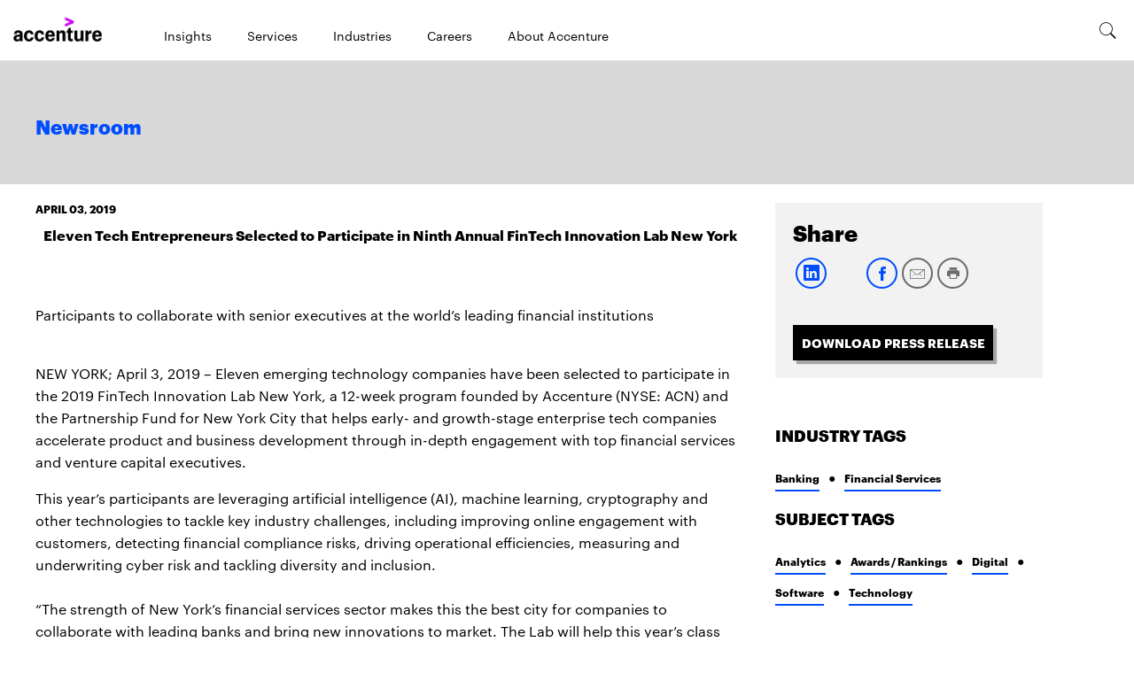

--- FILE ---
content_type: text/html; charset=utf-8
request_url: https://newsroom.accenture.com/news/2019/eleven-tech-entrepreneurs-selected-to-participate-in-ninth-annual-fintech-innovation-lab-new-york
body_size: 6283
content:
<!DOCTYPE html>
<html>
  <head>
    <title>Eleven Tech Entrepreneurs Selected to Participate in Ninth Annual FinTech Innovation Lab New York</title>
    <link rel="canonical" href="https://newsroom.accenture.com/news/2019/eleven-tech-entrepreneurs-selected-to-participate-in-ninth-annual-fintech-innovation-lab-new-york">
    <meta name="description" content="NEW YORK; April 3, 2019 - Eleven emerging technology companies have been selected to participate in the 2019 FinTech Innovation Lab New York, a 12-week program founded by Accentur">
    <meta name="keywords" content="fintech, innovation lab, new york, ninth, eleven">
    <meta property="og:title" content="Eleven Tech Entrepreneurs Selected to Participate in Ninth Annual FinTech Innovation Lab New York">
    <meta property="og:description" content="NEW YORK; April 3, 2019 - Eleven emerging technology companies have been selected to participate in the 2019 FinTech Innovation Lab New York, a 12-week program founded by Accentur">
    <meta property="og:url" content="https://newsroom.accenture.com/news/2019/eleven-tech-entrepreneurs-selected-to-participate-in-ninth-annual-fintech-innovation-lab-new-york">
    <meta property="og:image" content="https://newsroom.accenture.com/default-meta-image.png?width=1200&#x26;format=pjpg&#x26;optimize=medium">
    <meta property="og:image:secure_url" content="https://newsroom.accenture.com/default-meta-image.png?width=1200&#x26;format=pjpg&#x26;optimize=medium">
    <meta name="twitter:card" content="summary_large_image">
    <meta name="twitter:title" content="Eleven Tech Entrepreneurs Selected to Participate in Ninth Annual FinTech Innovation Lab New York">
    <meta name="twitter:description" content="NEW YORK; April 3, 2019 - Eleven emerging technology companies have been selected to participate in the 2019 FinTech Innovation Lab New York, a 12-week program founded by Accentur">
    <meta name="twitter:image" content="https://newsroom.accenture.com/default-meta-image.png?width=1200&#x26;format=pjpg&#x26;optimize=medium">
    <meta name="pdf" content="true">
    <meta name="sniply-options" content="block">
    <meta name="template" content="Article">
    <meta name="publisheddate" content="2019-04-03 08:44:00.0">
    <meta name="industries" content="banking, financial-services">
    <meta name="subjects" content="analytics, awards-rankings, digital, software, technology">
    <meta name="viewport" content="width=device-width, initial-scale=1">
    <script src="/scripts/lib-franklin.js" type="module"></script>
    <script src="/scripts/scripts.js" type="module"></script>
    <link rel="stylesheet" href="/styles/styles.css">
  </head>
  <body>
    <header></header>
    <main>
      <div>
        <p>April 03, 2019</p>
        <h1 id="eleven-tech-entrepreneurs-selected-to-participate-in-ninth-annual-fintech-innovation-lab-new-york">Eleven Tech Entrepreneurs Selected to Participate in Ninth Annual FinTech Innovation Lab New York</h1>
        <p><br><br>Participants to collaborate with senior executives at the world’s leading financial institutions</p>
        <p><br>NEW YORK; April 3, 2019 – Eleven emerging technology companies have been selected to participate in the 2019 FinTech Innovation Lab New York, a 12-week program founded by Accenture (NYSE: ACN) and the Partnership Fund for New York City that helps early- and growth-stage enterprise tech companies accelerate product and business development through in-depth engagement with top financial services and venture capital executives.</p>
      </div>
      <div>
        <p>This year’s participants are leveraging artificial intelligence (AI), machine learning, cryptography and other technologies to tackle key industry challenges, including improving online engagement with customers, detecting financial compliance risks, driving operational efficiencies, measuring and underwriting cyber risk and tackling diversity and inclusion.<br><br>“The strength of New York’s financial services sector makes this the best city for companies to collaborate with leading banks and bring new innovations to market. The Lab will help this year’s class tap into a deep well of financial services expertise, making Wall Street and the insurance sector more competitive and building New York’s tech future,” said Maria Gotsch, co-founder of the Fintech Innovation Lab New York and President and CEO of the Partnership Fund for New York City.</p>
        <div class="video">
          <div>
            <div>url</div>
            <div><a href="https://play.vidyard.com/Qr5xWvFcKB6xFTh6HFXJGy">https://play.vidyard.com/Qr5xWvFcKB6xFTh6HFXJGy</a></div>
          </div>
          <div>
            <div>preview</div>
            <div><a href="https://play.vidyard.com/Qr5xWvFcKB6xFTh6HFXJGy.jpg">https://play.vidyard.com/Qr5xWvFcKB6xFTh6HFXJGy.jpg</a></div>
          </div>
        </div>
        <p><br>The 2019 FinTech Innovation Lab New York participants are:</p>
        <ul>
          <li><strong><a href="http://www.binarycodon.com/">CloudFrame</a></strong> — which transforms legacy mainframe applications into cloud-native Java without adding undue risk to the mission-critical data and business processes, providing immediate cost savings and a pathway to cloud migration.</li>
          <li><strong><a href="http://www.cyberwrite.com">Cyberwrite</a></strong> — provides a simple to understand report benchmarking the risks and financial impact of cyber-attacks on any small or medium-sized business worldwide in real time and on demand, which enables business owners to purchase the bespoke cyber policy they need. The solution is used for customer engagement, informed underwriting and aggregated risk management by the insurance ecosystem.</li>
          <li><strong><a href="https://www.paywithextend.com/">Extend</a></strong> — which is a digital credit card distribution platform for banks, fintechs, businesses, and their customers. The Extend platform redefines how credit cards are issued and shared and provides virtual credit card distribution without requiring any bank tech development.</li>
          <li><strong><a href="https://fairframe.io/">FairFrame</a></strong> — combines AI and decades of social science research into an easy-to-use text analysis platform: a ‘spellchecker’ for unconscious bias. It gives managers real-time feedback on their writing and provides never-before-seen data, analytics and metrics for organizations, HR and D&#x26;I leaders.</li>
          <li><strong><a href="https://genus.ai">Genus AI</a></strong> — whose next-generation Enterprise AI platform extends financial institutions’ existing systems to help them understand and engage with customers in an emotionally intelligent way, driving retention and revenue.</li>
          <li><strong><a href="https://www.goalsetter.co/">Goalsetter</a></strong> — whose goal-based savings and gifting platform enables families to use social savings, gifts and gamification to teach kids financial literacy and independence, backed by an FDIC-insured account.</li>
          <li><strong><a href="https://www.hyperscience.com/">HyperScience</a></strong> — which uses proprietary, novel machine learning technology to automate data entry and streamline document processing for large enterprises by extracting handwritten, printed, and highly distorted text at accuracy levels surpassing manual data entry.</li>
          <li><strong><a href="http://www.inpher.com">Inpher</a></strong> — which uses cryptographic technology to power advanced analytics and AI applications without exposing or transferring sensitive data across departments, organizations or jurisdictions.</li>
          <li><strong><a href="https://magmatrading.com/">Magma Trading</a></strong> — which has created a new kind of stock market that allows broker-dealers to trade large blocks of equities. Magma’s structure allows market-making firms to post large potential trades without fear of getting run over by high-speed electronic sweeps.</li>
          <li><strong><a href="https://www.npmjs.com/">npm</a></strong> — which manages the world’s largest software registry, empowering 11,000,000 JavaScript developers with industry-leading tools and services. npm lowers engineering costs, reduces time to market and improves user experience while providing a greater level of security.</li>
          <li><strong><a href="https://thetalake.ai">Theta Lake</a></strong> — a cloud-based communication compliance platform, uses AI and deep learning to detect compliance risks in what was said, shared, and shown, powering risk insights and workflow automation, while also providing secure, compliant archiving for video, voice, and chat – all driving down the cost of compliance.</li>
        </ul>
        <p>Selected by senior technology executives from among the Lab’s 43 participating financial institutions, the 11 fintech companies will spend the next 12 weeks receiving intensive product and business-development advice, as well as mentoring, from senior executives in the financial, technology and venture-capital sectors.<br><br>“We’re excited to welcome these startups into the New York Lab and look forward to helping them refine their solutions,” said David Treat, a managing director in Accenture’s Financial Services practice and co-head of the Fintech Innovation Lab New York. “Simply going digital won’t be enough to differentiate financial institutions. They must embrace powerful new technologies to innovate their business models and personalize experiences for their customers, which this year’s participating companies are clearly demonstrating.”<br><br>The companies in this year’s FinTech Innovation Lab New York will highlight the progress they have made with the Financial Institution Partners on June 27 at the Bank of America Tower at Bryant Park to an audience of more than 250 executives across banking, insurance, and capital markets, and venture capital.<br><br>“We continue to see widespread interest among insurance companies in partnering with or investing in insurtechs to help create business underwriting and claims efficiencies, improve the customer experience or tackle emerging risks like cybersecurity,” said John Cusano, a senior managing director in Accenture’s Insurance practice. “We look forward to seeing the progress made by these firms at the Demo Day in June.”<br><br>“Traditionally, it is difficult for fintechs and insurtechs to turn an initial meeting with a financial services company into a sale,” said Sunny Parikh, Sunny Parikh, Vice President, Partnership Fund for New York City; Director of FinTech Innovation Lab New York. “The FinTech Innovation Lab shifts the paradigm; instead of fintechs focusing on selling their technology, they can focus on solving their customers most pressing challenges. That is why so many of our Lab companies develop long-term relationships with participating banks and insurance companies.”<br><br>The selection committee for the New York FinTech Innovation Lab comprises executives from the following participating financial institutions: AllianceBernstein; Ally Financial; Amalgamated Bank; American Express; American International Group, Inc.; AON; AQR Capital Management; AXA XL; Bank of America; Barclays; BlackRock; BNP Paribas; BNY Mellon; Capital One; Chubb; Citi; Credit Suisse; The D.E. Shaw Group; Deutsche Bank; Fidelity Investments; Global Atlantic, Goldman Sachs; The Guardian Life Insurance Company of America; JPMorgan Chase &#x26; Co; KeyBank; Marsh &#x26; McLennan Companies; Mastercard; Morgan Stanley; New York Life; NFP; Pitney Bowes; Rabobank; RBC Capital Markets; Société Générale; Synchrony; The Hartford; The Travelers Companies, Inc.; TIAA; UBS; U.S. Bank; USAA; Wells Fargo; and Zurich Insurance.<br><br>Supporting venture-capital firms include Anthemis Group, Bain Capital Ventures, Canaan, Contour Venture Partners, Nyca Partners, Rho Ventures, RRE Ventures and Warburg Pincus.<br><br>Founded in 2010 by Accenture and the Partnership Fund for New York City, the FinTech Innovation Lab New York provides early- and growth-stage fintech companies with access to the world’s leading financial institutions. The Lab was established to help make New York a leader in fintech and grow technology jobs by leveraging the concentration of large financial services institutions and deep domain expertise that exists in New York. Since the New York Lab’s inception, its alumni companies have raised more than US$790 million post program and completed over 200 pilot programs, and five of the companies have been acquired.<br><br>Following the success of the FinTech Innovation Lab New York, Accenture established the FinTech Innovation Lab London in 2012 and the FinTech Innovation Lab Asia-Pacific in 2014. The FinTech Innovation Labs are now a leading venue for introducing financial services firms to breakthrough technologies that improve efficiency, security and customer experience. The Labs’ alumni have raised a total of nearly US$1.2 billion in venture capital financing since participating in the Lab.<br><br>Participating financial institutions and venture-capital firms commented on their involvement in the FinTech Innovation Lab New York:<br><br>“The Fintech Innovation Lab is a great forum for Aon to connect and collaborate with the thriving innovation ecosystem in NYC,” said Steve Petrevski SVP, Head of Enterprise Analytics, Innovation &#x26; Partnerships, Aon.<br><br>Donna Nadeau, AXA XL’s COO, North America Insurance, who participates in the Lab alongside Alpa Patel, AXA XL’s CIO, Americas, said, “As an insurer focusing on innovation and collaboration, we’re proud to be a part of the community that is helping create the future of our industry. Our partnership with fintech and insurtech entrepreneurs is one way through which we execute on our commitment to put our customers first, challenge the status quo and build sustainable and prosperous businesses.”<br><br>“We are proud to host the FinTech Innovation Lab New York — this is our fifth year,” said David Reilly, Bank of America CIO, Global Banking &#x26; Markets and Enterprise Risk &#x26; Finance Technology Executive. “Our relationship with the Partnership Fund for New York City is invaluable. Working with the Lab’s participants gives Bank of America the power to stay close to the latest in innovative solutions, which help make our customers and clients financial lives better.”<br><br>“The continued digitization and disruption of the financial services industry, including insurance, is a tremendous opportunity to modernize and deliver a better customer experience with more compelling and relevant products and services,” said Monique Shivanandan, Chubb Global Chief Information Officer. “In a world increasingly shaped by technology, the collaborations amongst start-ups and large corporates participating in the FinTech Innovation Lab will continue to help us develop and adopt emerging technologies and re-imagine the customer experience.”<br><br>“Credit Suisse is proud to once again partner with the FinTech Innovation Lab. As a bank that understands the strategic importance of technology and innovation, we welcome the opportunity to mentor and support emerging technology companies in New York to help accelerate their growth,” said Adrianne Dicker Kadzinski, Global Innovation Lead at Credit Suisse.<br><br>“We’ve been involved in this program for many years and are excited to continue to mentor New York Fintech companies on how to navigate the financial services ecosystem. JPMorgan Chase actively engages and partners with fintechs to deliver best in class value to our customers,” said Larry Feinsmith, Head of Global Technology Strategy, Innovation &#x26; Partnerships for JPMorgan Chase &#x26; Co.<br><br>“We are delighted to support the FinTech Innovation Lab and mentor the next generation of innovators as they chart new territory for their company and the industry,” said Sean Manahan, head of Technology Business Development at Morgan Stanley. “The startups’ enthusiasm and creativity are truly energizing, and we look forward to see them grow and partner with us to deliver new services for our clients and our business.”<br><br>“We are thrilled to be members of the Fintech Innovation Lab and to participate in New York’s fintech ecosystem by supporting start-ups with our expertise and access to our resources,” said Simon Letort, Chief Digital Officer at Société Générale. “This also complements our innovation strategy and our recently announced innovation fund, SG Ventures.”<br><br>"Zurich is excited and proud to once again collaborate and mentor these emerging tech companies,” said Paul Horgan, head of U.S. Commercial Insurance for Zurich North America. "We see this as an investment in the development of innovative products and services that can meet the needs of business – now and in the future. Thank you to Accenture and the Partnership Fund for bringing together this year’s innovative tech entrepreneurs and our New York finance colleagues for such a worthy and inspiring program.”<br><br><strong>About the Partnership Fund for New York City</strong><br>The Partnership Fund for New York City is the $160 million investment arm of the Partnership for New York City, New York’s leading business organization. The Fund’s mission is to engage the City’s business leaders to identify and support promising entrepreneurs — in both the for-profit and nonprofit sectors — to create jobs, spur new business and expand opportunities for New Yorkers to participate in the City’s economy. As an “evergreen” fund, realized gains are continuously reinvested. The Partnership Fund Board is led by Co-Chairmen, Charles R. Kaye and Tarek Sherif. Maria Gotsch, President and CEO, leads the team. More information about the Fund can be found at <a href="http://www.pfnyc.org/">www.pfnyc.org</a>.<br><br><strong>About Accenture</strong><br>Accenture is a leading global professional services company, providing a broad range of services and solutions in strategy, consulting, digital, technology and operations. Combining unmatched experience and specialized skills across more than 40 industries and all business functions — underpinned by the world’s largest delivery network — Accenture works at the intersection of business and technology to help clients improve their performance and create sustainable value for their stakeholders. With 477,000 people serving clients in more than 120 countries, Accenture drives innovation to improve the way the world works and lives. Visit us at <a href="http://www.accenture.com">www.accenture.com</a>.<br><br># # #<br><br><strong>Contacts:</strong><br><br>Melissa Volin<br>Accenture<br>+1 267 216 1815<br><a href="/cdn-cgi/l/email-protection#741911181d0707155a021b181d1a34151717111a000106115a171b19"><span class="__cf_email__" data-cfemail="127f777e7b6161733c647d7e7b7c52737171777c666760773c717d7f">[email&#160;protected]</span></a><br><br>Ashley Greenspan<br>Partnership Fund for New York City<br>+1 212 493 7511<br><a href="/cdn-cgi/l/email-protection#ec8d8b9e8989829f9c8d82ac9c8a82958fc2839e8b"><span class="__cf_email__" data-cfemail="7110160314141f0201101f3101171f08125f1e0316">[email&#160;protected]</span></a></p>
      </div>
    </main>
    <footer></footer>
  <script data-cfasync="false" src="/cdn-cgi/scripts/5c5dd728/cloudflare-static/email-decode.min.js"></script></body>
</html>


--- FILE ---
content_type: text/html; charset=utf-8
request_url: https://newsroom.accenture.com/footer.plain.html
body_size: -837
content:

<div>
  <div class="columns">
    <div>
      <div>
        <h4 id="corporate-information"><strong>Corporate information</strong></h4>
        <ul>
          <li><a href="/archive">Archive</a></li>
          <li><a href="https://investor.accenture.com/~/media/Files/A/Accenture-IR-V3/quarterly-earnings/2025/q4-fy-25/acn-fourth-quarter-fiscal-2025-earnings-presentation.pdf">Earnings Presentation</a></li>
          <li><a href="/fact-sheet">Fact Sheet</a></li>
          <li><a href="https://www.accenture.com/us-en/about/leadership/leadership-index">Executive Biographies</a></li>
          <li><a href="https://investor.accenture.com/">Investor Relations</a></li>
          <li><a href="https://www.accenture.com/us-en/about/inclusion-diversity-index">Inclusion &#x26; Diversity</a></li>
          <li><a href="https://www.accenture.com/us-en/about/company/integrated-reporting?section=sustainability&#x26;topic=ethicsandgovernance">Corporate Governance</a></li>
          <li><a href="https://www.accenture.com/us-en/about/corporate-sustainability">Corporate Sustainability</a></li>
        </ul>
      </div>
      <div>
        <h4 id="mediaanalyst-contacts"><strong>Media/analyst contacts</strong></h4>
        <ul>
          <li><a href="/pr-contacts">Contact Us</a></li>
        </ul>
      </div>
    </div>
  </div>
  <div class="section-metadata">
    <div>
      <div>Style</div>
      <div>pre-footer</div>
    </div>
  </div>
</div>
<div>
  <div class="columns">
    <div>
      <div>Logo</div>
      <div>
        <ul>
          <li><a href="https://www.accenture.com/us-en/about/company-index">About Us</a></li>
          <li><a href="https://www.accenture.com/us-en/about/contact-us">Contact Us</a></li>
          <li><a href="https://www.accenture.com/us-en/careers">Careers</a></li>
          <li><a href="https://www.accenture.com/us-en/about/location">Locations</a></li>
        </ul>
      </div>
      <div>
        <ul>
          <li><a href="https://www.linkedin.com/company/1033/"><span class="icon icon-linkedin"></span></a></li>
          <li><a href="https://twitter.com/accenture"><span class="icon icon-twitter"></span></a></li>
          <li><a href="https://www.facebook.com/accenture"><span class="icon icon-facebook"></span></a></li>
          <li><a href="https://www.youtube.com/accenture"><span class="icon icon-youtube"></span></a></li>
        </ul>
      </div>
    </div>
  </div>
  <div class="columns copyright">
    <div>
      <div>
        <ul>
          <li><a href="https://www.accenture.com/us-en/support/privacy-policy">Privacy Statement</a></li>
          <li><a href="https://www.accenture.com/us-en/support/terms-of-use">Terms &#x26; Conditions</a></li>
          <li><a href="https://www.accenture.com/us-en/support/company-cookies-similar-technology">Cookie Policy</a></li>
          <li><a href="https://www.accenture.com/us-en/support/accessibility-statement">Accessibility Statement</a></li>
          <li><a href="https://www.accenture.com/us-en/support/site-map">Site Map</a></li>
        </ul>
      </div>
      <div>© &#x3C;year> Accenture. All Rights Reserved.</div>
    </div>
  </div>
  <div class="section-metadata">
    <div>
      <div>Style</div>
      <div>footer-black</div>
    </div>
  </div>
</div>


--- FILE ---
content_type: text/html; charset=utf-8
request_url: https://newsroom.accenture.com/nav.plain.html
body_size: 239
content:

<div>
  <picture>
    <source type="image/webp" srcset="./media_1f5aead628e0dc5e25d92f2496bdb203f5dd42e7b.png?width=2000&#x26;format=webply&#x26;optimize=medium" media="(min-width: 600px)">
    <source type="image/webp" srcset="./media_1f5aead628e0dc5e25d92f2496bdb203f5dd42e7b.png?width=750&#x26;format=webply&#x26;optimize=medium">
    <source type="image/png" srcset="./media_1f5aead628e0dc5e25d92f2496bdb203f5dd42e7b.png?width=2000&#x26;format=png&#x26;optimize=medium" media="(min-width: 600px)">
    <img loading="lazy" alt="" src="./media_1f5aead628e0dc5e25d92f2496bdb203f5dd42e7b.png?width=750&#x26;format=png&#x26;optimize=medium" width="246" height="66">
  </picture>
</div>
<div>
  <ul>
    <li><a href="https://www.accenture.com/us-en/insights-index">Insights</a></li>
    <li>Services
      <ul>
        <li><a href="https://www.accenture.com/us-en/services/technology/application-services">Application Services</a></li>
        <li><a href="https://www.accenture.com/us-en/services/ai-artificial-intelligence-index">Artificial Intelligence</a></li>
        <li><a href="https://www.accenture.com/us-en/services/intelligent-automation-index">Automation</a></li>
        <li><a href="https://www.accenture.com/us-en/services/business-process-outsourcing-index">Business Process Outsourcing</a></li>
        <li><a href="https://www.accenture.com/us-en/about/strategy-index">Business Strategy</a></li>
        <li><a href="https://www.accenture.com/us-en/services/talent-organization-human-potential-index">Change Management</a></li>
        <li><a href="https://www.accenture.com/us-en/services/cloud-index">Cloud</a></li>
        <li><a href="https://www.accenture.com/us-en/about/song-company-index">Customer Experience</a></li>
        <li><a href="https://www.accenture.com/us-en/services/data-analytics-index">Data &#x26; Analytics</a></li>
        <li><a href="https://www.accenture.com/us-en/services/technology/ecosystem">Ecosystem Partners</a></li>
        <li><a href="https://www.accenture.com/us-en/services/cfo-and-enterprise-value-index">Finance Consulting</a></li>
        <li><a href="https://www.accenture.com/us-en/services/industryx0-index">Industry X</a></li>
        <li><a href="https://www.accenture.com/us-en/services/infrastructure-index">Infrastructure</a></li>
        <li><a href="https://www.accenture.com/us-en/services/interactive/communicate-experience">Marketing</a></li>
        <li><a href="https://www.accenture.com/us-en/services/mergers-acquisitions-index">Mergers &#x26; Acquisitions (M&#x26;A)</a></li>
        <li><a href="https://www.accenture.com/us-en/services/operating-models-index">Operating Models</a></li>
        <li><a href="https://www.accenture.com/us-en/services/security-index">Security</a></li>
        <li><a href="https://www.accenture.com/us-en/services/supply-chain-management-and-operations-index">Supply Chain Management</a></li>
        <li><a href="https://www.accenture.com/us-en/services/sustainability-index">Sustainability</a></li>
        <li><a href="https://www.accenture.com/us-en/services/consulting/technology-consulting">Technology Consulting</a></li>
        <li><a href="https://www.accenture.com/us-en/about/accenture-labs-index">Technology Innovation</a></li>
        <li><a href="https://www.accenture.com/us-en/services/zero-based-budgeting-index">Zero Based Budgeting (ZBB)</a></li>
      </ul>
    </li>
    <li>Industries
      <ul>
        <li><a href="https://www.accenture.com/us-en/industries/automotive-index">Automotive</a></li>
        <li><a href="https://www.accenture.com/us-en/industries/banking-index">Banking</a></li>
        <li><a href="https://www.accenture.com/us-en/industries/capital-markets-index">Capital Markets</a></li>
        <li><a href="https://www.accenture.com/us-en/industries/chemicals-index">Chemicals</a></li>
        <li><a href="https://www.accenture.com/us-en/industries/communications-and-media-index">Communications and Media</a></li>
        <li><a href="https://www.accenture.com/us-en/industries/consumer-goods-and-services-index">Consumer Goods and Services</a></li>
        <li><a href="https://www.accenture.com/us-en/industries/energy-index">Energy</a></li>
        <li><a href="https://www.accenture.com/us-en/industries/health-index">Health</a></li>
        <li><a href="https://www.accenture.com/us-en/industries/high-tech-index">High Tech</a></li>
        <li><a href="https://www.accenture.com/us-en/industries/industrial-equipment-index">Industrial Equipment</a></li>
        <li><a href="https://www.accenture.com/us-en/industries/insurance-index">Insurance</a></li>
        <li><a href="https://www.accenture.com/us-en/industries/life-sciences-index">Life Sciences</a></li>
        <li><a href="https://www.accenture.com/us-en/industries/natural-resources-index">Natural Resources</a></li>
        <li><a href="https://www.accenture.com/us-en/industries/public-service-index">Public Service</a></li>
        <li><a href="https://www.accenture.com/us-en/industries/retail-index">Retail</a></li>
        <li><a href="https://www.accenture.com/us-en/industries/software-and-platforms-index">Software and Platforms</a></li>
        <li><a href="https://www.accenture.com/us-en/industries/travel-index">Travel</a></li>
        <li><a href="https://www.accenture.com/us-en/industries/afs-index">US Federal Government</a></li>
        <li><a href="https://www.accenture.com/us-en/industries/utilities-index">Utilities</a></li>
        <li></li>
      </ul>
    </li>
    <li>Careers
      <ul>
        <li><strong><a href="https://www.accenture.com/us-en/careers">Careers Home</a></strong></li>
        <li>Join Us
          <ul>
            <li><a href="https://www.accenture.com/us-en/careers/jobsearch">Search and Apply</a></li>
            <li><a href="https://www.accenture.com/us-en/careers/life-at-accenture/experienced">Experienced</a></li>
            <li><a href="https://www.accenture.com/us-en/careers/life-at-accenture/entry-level">Entry Level Jobs</a></li>
            <li><a href="https://www.accenture.com/us-en/careers/local/students">Students</a></li>
            <li><a href="https://www.accenture.com/us-en/careers/life-at-accenture/training-counseling">Training &#x26; Development</a></li>
            <li><a href="https://www.accenture.com/us-en/careers/life-at-accenture/work-environment">Work Environment</a></li>
            <li><a href="https://www.accenture.com/us-en/careers/find-your-fit-military-cleared-professionals">Military and Veterans</a></li>
            <li><a href="https://www.accenture.com/us-en/blogs/blogs-careers">Careers Blog</a></li>
          </ul>
        </li>
        <li>Explore Jobs
          <ul>
            <li><a href="https://www.accenture.com/us-en/careers/explore-careers/area-of-interest/consulting-careers">Consulting Jobs</a></li>
            <li><a href="https://www.accenture.com/us-en/careers/explore-careers/area-of-interest/corporate-functions-careers">Corporate Jobs</a></li>
            <li><a href="https://www.accenture.com/us-en/careers/explore-careers/area-of-interest/digital-careers">Digital Jobs</a></li>
            <li><a href="https://www.accenture.com/us-en/careers/explore-careers/area-of-interest/operations-careers">Operations Jobs</a></li>
            <li><a href="https://www.accenture.com/us-en/careers/explore-careers/area-of-interest/strategy-careers">Strategy Jobs</a></li>
            <li><a href="https://www.accenture.com/us-en/careers/explore-careers/area-of-interest/technology-careers">Technology Jobs</a></li>
            <li><a href="https://www.accenture.com/us-en/careers/explore-careers/area-of-interest/applied-intelligence-careers">AI Jobs</a></li>
            <li><a href="https://www.accenture.com/us-en/careers/explore-careers/area-of-interest/cloud-careers">Cloud Jobs</a></li>
            <li><a href="https://www.accenture.com/us-en/careers/explore-careers/area-of-interest/cybersecurity-careers">Cybersecurity Jobs</a></li>
            <li><a href="https://www.accenture.com/us-en/careers/federal-professionals">Federal Jobs</a></li>
            <li><a href="https://www.accenture.com/us-en/careers/explore-careers/area-of-interest/sap-careers">SAP Jobs</a></li>
            <li><a href="https://www.accenture.com/us-en/careers/explore-careers/area-of-interest/salesforce-careers">Salesforce Jobs</a></li>
          </ul>
        </li>
      </ul>
    </li>
    <li>About Accenture
      <ul>
        <li>Who we are
          <ul>
            <li><a href="https://www.accenture.com/us-en/about/company-index">About Accenture</a></li>
            <li><a href="https://www.accenture.com/us-en/about/leadership/leadership-index">Leadership</a></li>
            <li><a href="https://www.accenture.com/us-en/about/company/how-we-serve-index">How We Work with Clients</a></li>
            <li><a href="https://www.accenture.com/us-en/about/company/client-stories-index">Case Studies</a></li>
            <li><a href="http://newsroom.accenture.com">Newsroom</a></li>
            <li><a href="https://investor.accenture.com/">Investor Relations</a></li>
            <li><a href="https://www.accenture.com/us-en/about/inclusion-diversity-index">Inclusion &#x26; Diversity</a></li>
            <li><a href="https://www.accenture.com/us-en/about/responsible-business/responsible-company-citizen">Responsible Business</a></li>
          </ul>
        </li>
        <li>How We're organized
          <ul>
            <li><a href="https://www.accenture.com/us-en/about/consulting-index">Strategy &#x26; Consulting</a></li>
            <li><a href="https://www.accenture.com/us-en/about/interactive-index">Song</a></li>
            <li><a href="https://www.accenture.com/us-en/about/technology-index">Technology</a></li>
            <li><a href="https://www.accenture.com/us-en/about/operations-index">Operations</a></li>
          </ul>
        </li>
      </ul>
    </li>
  </ul>
  <div class="header-nav-footer">
    <div>
      <div>Links</div>
      <div>Social-links</div>
    </div>
    <div>
      <div><a href="https://www.accenture.com/us-en/contact-us">Contact Us</a></div>
      <div><a href="https://www.linkedin.com/company/1033/">linkedin</a></div>
      <div><span class="icon icon-linkedin"></span></div>
    </div>
    <div>
      <div><a href="https://www.accenture.com/us-en/careers">Careers</a></div>
      <div><a href="https://twitter.com/accenture">twitter</a></div>
      <div><span class="icon icon-twitter"></span></div>
    </div>
    <div>
      <div><a href="https://www.accenture.com/us-en/office-directory">Locations</a></div>
      <div><a href="https://www.facebook.com/accenture">facebook</a></div>
      <div><span class="icon icon-facebook"></span></div>
    </div>
    <div>
      <div></div>
      <div><a href="https://www.youtube.com/accenture">youtube</a></div>
      <div><span class="icon icon-youtube"></span></div>
    </div>
  </div>
</div>
<div>
  <p><span class="icon icon-search"></span></p>
</div>


--- FILE ---
content_type: text/css; charset=utf-8
request_url: https://newsroom.accenture.com/styles/styles.css
body_size: 1440
content:
/*
 * Copyright 2020 Adobe. All rights reserved.
 * This file is licensed to you under the Apache License, Version 2.0 (the "License");
 * you may not use this file except in compliance with the License. You may obtain a copy
 * of the License at http://www.apache.org/licenses/LICENSE-2.0
 *
 * Unless required by applicable law or agreed to in writing, software distributed under
 * the License is distributed on an "AS IS" BASIS, WITHOUT WARRANTIES OR REPRESENTATIONS
 * OF ANY KIND, either express or implied. See the License for the specific language
 * governing permissions and limitations under the License.
 */

:root {
  /* colors */
  --link-color: #004dff;
  --secondary-link-color: #004dff;
  --link-hover-color: #008;
  --background-color: #fff;
  --overlay-background-color: #eee;
  --highlight-background-color: #a7a7a7;
  --footer-background-color: black;
  --text-color: #000;
  --secondary-text-color: #a7a7a7;

  /* fonts */
  --body-font-family: 'Graphik Regular', 'Open Sans', sans-serif;
  --heading-font-family: 'Graphik Black', 'Open Sans', sans-serif;
  --subheading-font-family: 'Graphik Bold', 'Open Sans', sans-serif;
  --header-font-family-regular: 'Graphik Regular', arial, sans-serif;
  --header-font-family: 'Graphik', arial, sans-serif;
  --graphik-semibold: 'Graphik Semibold', 'Open Sans', sans-serif;
  --icomoon: icomoon, menlo, consolas, 'Liberation Mono', monospace;
  --ionicons: ionicons, menlo, consolas, 'Liberation Mono', monospace;
  --fixed-font-family: menlo, consolas, 'Liberation Mono', monospace;

  /* body sizes */
  --body-font-size-default: 1rem;
  --body-font-size-m: 22px;
  --body-font-size-s: 18px;
  --body-font-size-xs: 16px;
  --body-font-size-xxs: 14px;
  --body-font-size-xxxs: 11px;

  /* heading sizes */
  --heading-font-size-xxl: 48px;
  --heading-font-size-xl: 40px;
  --heading-font-size-l: 32px;
  --heading-font-size-m: 24px;
  --heading-font-size-s: 20px;
  --heading-font-size-xs: 18px;

  /* nav height */
  --nav-height: 50px;

}

@media (min-width: 900px) {
  :root {
    --heading-font-size-xxl: 65px;
    --heading-font-size-xl: 48px;
    --heading-font-size-l: 36px;
    --heading-font-size-m: 30px;
    --heading-font-size-s: 24px;
    --heading-font-size-xs: 22px;
  }
}

@media (min-width: 1000px) {
  :root {
    --nav-height: 69px;
  }
}

body {
  font-size: var(--body-font-size-default);
  margin: 0;
  font-family: var(--body-font-family);
  line-height: 1.6em;
  color: var(--text-color);
  background-color: var(--background-color);
  display: none;
}

body.appear {
  display: unset;
}

header {
  height: var(--nav-height);
}

h1,
h2,
h3,
h4,
h5,
h6 {
  font-family: var(--heading-font-family);
  font-weight: 600;
  line-height: 1.25;
  margin-top: 1em;
  margin-bottom: .5em;
  scroll-margin: calc(var(--nav-height) + 1em);
}

h1 {
  font-size: var(--heading-font-size-xxl);
  font-weight: 900;
}

h2 {
  font-size: var(--heading-font-size-l);
  font-family: var(--subheading-font-family);
}

h3 {
  font-size: var(--heading-font-size-l)
}

h4 {
  font-size: var(--heading-font-size-m)
}

h5 {
  font-size: var(--heading-font-size-s)
}

h6 {
  font-size: var(--heading-font-size-xs)
}

strong {
  -webkit-font-smoothing: antialiased
}

p,
dl,
ol,
ul,
pre,
blockquote {
  margin-top: 1em;
  margin-bottom: 1em;
}

hr {
  margin-top: 1.5em;
  margin-bottom: 1.5em;
  border: 0;
  border-bottom: 1px solid var(--overlay-background-color);
}

code,
pre,
samp {
  font-family: var(--fixed-font-family);
  font-size: var(--body-font-size-s);
}

code,
samp {
  padding: .125em;
}

pre {
  overflow: scroll;
}

.sr-only {
  position: absolute;
  width: 1px;
  height: 1px;
  padding: 0;
  margin: -1px;
  overflow: hidden;
  clip: rect(0, 0, 0, 0);
  white-space: nowrap;
  border: 0;
}

main pre {
  background-color: var(--overlay-background-color);
  padding: 1em;
  border-radius: .25em;
  overflow-x: auto;
  white-space: pre;
}

a:any-link {
  color: var(--link-color);
  text-decoration: none;
}

a:hover {
  color: var(--link-hover-color);
  text-decoration: none;
}

/* buttons */
a.button:any-link,
button {
  font-family: var(--subheading-font-family);
  text-transform: uppercase;
  font-size: var(--body-font-size-xs);
  font-weight: 600;
  color: var(--link-color);
  text-decoration: none;

  /* font-family: var(--body-font-family);
  display: inline-block;
  box-sizing: border-box;
  text-decoration: none;
  border: 2px solid transparent;
  padding: 5px 30px;
  text-align: center;
  font-style: normal;
  font-weight: 600;
  cursor: pointer;
  color: var(--background-color);
  background-color: var(--link-color);
  margin: 16px 0;
  white-space: nowrap;
  overflow: hidden;
  text-overflow: ellipsis;
  border-radius: 30px; */
}

a.button:hover,
a.button:focus,
button:hover,
button:focus {
  color: var(--link-hover-color);

  /* background-color: var(--link-hover-color); */
  cursor: pointer;
}

/* button:disabled, button:disabled:hover {
  background-color: var(--overlay-background-color);
  cursor: unset;
} */

a.button.secondary,
button.secondary {
  /* background-color: unset; */

  /* border: 2px solid currentcolor; */
  color: var(--secondary-link-color);
}

/* style mailto links as normal links rather than buttons */

a.primary.button[href^="mailto"] {
  color: var(--link-color);
  font-family: var(--body-font-family);
  text-transform: none;
  font-size: var(--body-font-size-default);
  font-weight: 100;
}

body.article p.button-container strong a.primary {
  display: inline-block;
  color: #fff;
  background-color: #000;
  padding: 0.938rem;
  font-size: .875rem;
  line-height: 1rem;
  border-radius: 0;
  font-family: var(--graphik-semibold);
  min-width: 13.4rem;
  text-decoration: none;
  text-transform: none;
  text-align: center;
  border: 0;
  white-space: nowrap;
  margin: 0.938rem 0.625rem;
  background-image: linear-gradient(to bottom,#337ab7 0,#265a88 100%);
  background-repeat: repeat-x;
}

body.article p.button-container strong a.primary:hover,
body.article p.button-container strong a.primary:focus {
    background-color: #4a4a4a;
    color: #fff;
    background-position: 0 -15px;
}

body.article p.button-container strong a.primary:active {
    outline: 0;
    background-image: none;
    /* stylelint-disable-next-line property-no-vendor-prefix */
    -webkit-box-shadow: inset 0 3px 5px rgba(0 0 0 12.5%);
    box-shadow: inset 0 3px 5px rgba(0 0 0 12.5%);
    background-color: #265a88;
    border-color: #245580;
}

main input {
  font-size: 1.25rem;
  width: 100%;
  max-width: 50rem;
  display: block;
  margin-bottom: 1rem;
  padding: 0.75rem 0.6rem;
  border-radius: 0.25rem;
  box-sizing: border-box;
  border: 1px solid var(--text-color);
  color: var(--text-color);
  background-color: var(--background-color);
}

main input:hover {
  border: 1px solid var(--text-color);
}

main blockquote {
  font-style: italic;
  margin: 3rem;
  text-indent: -1rem;
  hanging-punctuation: first;
}

main blockquote p::before {
  content: "“";
  line-height: 0;
}

main blockquote p::after {
  content: "”";
  line-height: 0;
}

main img {
  max-width: 100%;
  width: 100%;
  height: auto;
}

.icon {
  display: inline-block;
  height: 24px;
  width: 24px;
}

.icon svg {
  height: 100%;
  width: 100%;
}

main .section {
  padding: 64px 16px;
}

body.article main .section.abstract {
  padding: 0 25px;
  margin-left: 10px;
}

body.article main .section.abstract+.section {
  padding: 0 25px;
  margin-left: 10px;
}

body.article main .section.abstract p.date {
  font-family: var(--graphik-semibold);
  font-size: 12px;
  font-weight: 600;
  line-height: 1.33;
  color: #000;
  padding-bottom: 9px;
  text-transform: uppercase;
  margin: 0;
}

body.article main .section h1,
body.article main .section.abstract h2,
body.article main .section.abstract h3 {
  text-align: center;
  font-family: var(--graphik-semibold);
  font-weight: 700;
  font-size: 1rem;
  line-height: 1.6em;
  margin: 0;
}

body.article main p strong {
  font-family: var(--graphik-semibold);
}

body.article main h6 {
  text-align: center;
}

body.article main h6 em {
  text-align: center;
  font-family: var(--header-font-family-regular);
  font-weight: 100;
  font-size: 12px;
  line-height: 1.6em;
}

body.factsheet main h6 {
  text-align: center;
  font-size: 11px;
  line-height: 9.2pt;
  font-family: Arial, sans-serif;
}

body.article main .section.abstract h2 {
  text-align: center;
  font-family: var(--header-font-family-regular);
  font-weight: 100;
  font-size: 1rem;
  line-height: 1.6em;
  margin: 20px 0;
}

body.article main picture+em {
  font-size: 12px;
  display: flex;
  justify-content: center;
  text-align: center;
}

body.article main .section .article-end-divider {
  display: inline-block;
  width: 100%;
  text-align: center;
}

@media (min-width: 600px) {
  main .section {
    padding: 64px 35px;
  }
}

@media (min-width: 900px) {
  .section>div {
    max-width: 1200px;
    margin: auto;
  }

  body.article main {
    max-width: 1200px;

    /* height of aside 450px and hero container height 160px, so setting the min height to 610px */
    min-height: 610px;
    margin: auto;
    position: relative;
  }

  body.article main .section:not(.aside-container) {
    max-width: 66.7%;
  }

  body.article main .section.aside-container {
    position: absolute;
    top: 160px;
    right: 0;
    padding-top: 10px;
    max-width: 28%;
    padding-right: 15px;
  }

  body.article main .section.abstract,
  body.article main .section.abstract+.section {
    padding-left: 15px;
    margin-left: 0;
  }
}


@media (min-width: 1200px) {
  body.article main .section:not(.aside-container) {
    max-width: 800px;
  }

  body.article main .section.aside-container {
    position: absolute;
    top: 160px;
    right: 4%;
    padding-top: 0;
    max-width: 350px;
  }

  body.article main .section.abstract,
  body.article main .section.abstract+.section {
    padding-left: 0;
    margin-left: 0;
  }

}

/* section metadata */
main .section.highlight {
  background-color: var(--highlight-background-color);
}

/* Filter Year styles */
#filter-year {
  display: none;
  width: 110px;
  box-sizing: border-box;
  padding-top: 5px;
  padding-left: 15px;
  padding-right: 10px;
  text-transform: uppercase;
  font-family: var(--graphik-semibold);
  font-size: var(--body-font-size-s);
  font-weight: 600;
  color: #000;
  line-height: 40px;
  height: 50px;
  border: 1px solid #979797;
  border-radius: 0;
  position: relative;
  margin-left: 5px;
}

#filter-year::after {
  content: "";
  vertical-align: middle;
  border-top: 4px dashed;
  border-top: 4px solid;
  border-right: 4px solid transparent;
  border-left: 4px solid transparent;
  width: 0;
  height: 0;
  font-style: normal;
  font-weight: 400;
  font-variant: normal;
  text-transform: none;
  line-height: 1;
  margin: 0;
  text-decoration: none;
  float: right;
  margin-top: 18px;
}

#filter-year .filter-year-dropdown {
  display: none;
}

#filter-year .filter-year-dropdown[aria-expanded='true'] {
  position: absolute;
  width: 100%;
  max-height: 300px;
  padding: 10px;
  display: block;
  z-index: 10;
  background-color: var(--background-color);
  left: 0;
  top: 50px;
  margin: 2px 0 0;
  font-size: var(--body-font-size-xxs);
  text-align: left;
  border: 1px solid rgb(0 0 0 / 15%);
  border-radius: 4px;
  box-sizing: border-box;
  overflow-x: scroll;
}

#filter-year .filter-year-dropdown[aria-expanded='true'] .filter-year-item {
  cursor: pointer;
  padding-top: 5px;
  text-transform: uppercase;
  font-family: var(--graphik-semibold);
  font-size: var(--body-font-size-s);
  font-weight: 600;
  color: #000;
  height: 52px;
  margin-left: -10px;
  margin-right: -10px;
  padding-left: 10px;
  padding-right: 10px;
}

#filter-year .filter-year-item:focus {
  background-color: #F7F7F7;
}

#filter-year .filter-year-item:focus-visible {
  outline-offset: 0 10px;
}

@media (min-width: 768px) {
  #filter-year {
    display: block;
    width: 194px;
    margin: 0 auto;
  }
}

@media (min-width: 1000px) {
  #filter-year {
    width: 370px;
  }
}

.metadata.sidekick-library.block div  {
  width: 100%;
  display: flex;
}

.metadata.sidekick-library.block div div {
  border-bottom: 1px solid;
  padding: 5px;
}


--- FILE ---
content_type: text/css; charset=utf-8
request_url: https://newsroom.accenture.com/blocks/hero/hero.css
body_size: -784
content:
/* block specific CSS goes here */

.section.hero-container {
  width: 100%;
  background-color:#d8d8d8;
  padding: 0 20px 10px;
  box-sizing: border-box;
  margin-bottom: 20px;
}

.section.hero-container + .section {
  padding-top: 0;
}

.hero.block h1 {
  font-family: var(--heading-font-family);
  font-size: 36px;
  font-weight: 900;
  line-height: 1;
  color: #000;
  margin: 8px 0 10px;
  padding: 0 0 10px;
}

.hero.block h2 {
  font-family: var(--graphik-semibold);
  font-size: 22px;
  font-weight: bold;
  color: #004dff;
  line-height: 15px;
  margin: 0;
  padding-top: 15px;
}

.hero-breadcrumb {
  font-family: var(--heading-font-family);
  font-size: 22px;
  font-weight: bold;
  color: #004dff;
  line-height: 28px;
  margin: 0;
  padding-top: 15px;
  margin-block-end: 10px;
}

.hero.block .hero-link-container {
  display: flex;
  justify-content: flex-start;
  align-items: center;
  height: 62px;
}

.hero.block .hero-link-container a {
  font-family: var(--subheading-font-family);
  font-size: 16px;
  font-weight: bold;
  padding-left: 11px;
  line-height: 52px;
  margin: 10px 0 0 15px;
  color: #0041FF;
}

.hero.block .hero-link-container a:hover {
  color: var(--link-hover-color);
}

.hero.block .hero-link-container a.next::after,
.hero.block .hero-link-container a.prev::before {
  content: '\e900';
  width: 40px;
  height: 40px;
  display: inline-block;
  vertical-align: middle;
  font-family: var(--icomoon);
  font-size: 40px;
  line-height: 1;
  font-style: normal;
  font-weight: normal;
  font-variant: normal;

  /* stylelint-disable-next-line property-no-vendor-prefix */
  -webkit-font-smoothing: antialiased;
}

.hero.block .hero-link-container a.disabled,
.hero.block .hero-link-container a.disabled::before,
.hero.block .hero-link-container a.disabled::after {
  color: #96aee3;
}

/* New CSS rule for disabled <a> tag */
.hero.block .hero-link-container a.disabled,
.hero.block .hero-link-container a.disabled::before,
.hero.block .hero-link-container a.disabled::after{
  
  color: #000000;
  pointer-events: none;
  cursor: default;
}

.hero.block .hero-link-container a.prev::before {

  /* stylelint-disable-next-line property-no-vendor-prefix */
  -webkit-transform: rotateY(180deg);

  /* stylelint-disable-next-line property-no-vendor-prefix */
  -ms-transform: rotateY(180deg);
  transform: rotateY(180deg);
}

@media (min-width: 768px) {
  .section.hero-container {
    padding: 47px 65px 45px 67px;
  }

  body.article .hero.block {
    display: flex;
    justify-content: space-between;
    padding-bottom: 30px;
    height: 62px;
  }

  body.article main .section.hero-container {
    position: relative;
    width: 100vw;
    max-width: 100vw;
    padding: 47px 35px 0;
  }

  .hero.block h1 {
    font-size: 58px;
    padding: 25px 0 10px;
  }

  .hero.block h2 {
    line-height: 28px;
    margin: 0 0 10px;
  }

  .hero.block .hero-link-container {
    gap: 6em;
  }
}

@media (min-width: 900px) {
  body.article main .section.hero-container {
    padding: 47px 15px 0;
  }
}

@media (min-width: 1200px) {
  body.article main .section.hero-container {
    margin-left: calc((1200px - 100vw) / 2);
  }

  .hero.block h2 {
    padding-top: 5px;
  }
}

--- FILE ---
content_type: text/css; charset=utf-8
request_url: https://newsroom.accenture.com/blocks/video/video.css
body_size: -539
content:
.video.block {
  aspect-ratio: 21 / 9;
  margin-bottom: 16px;
}

.video.block div {
  width: 100%;
  height: 100%;
}

.video.block .video-container iframe {
  width: 100%;
  height: 100%;
}

.video .caption {
  font-size: 12px;
  font-style: italic;
  text-align: center;
  margin-top: 6px;
  line-height: 1.2;
}


--- FILE ---
content_type: text/css; charset=utf-8
request_url: https://newsroom.accenture.com/blocks/aside/aside.css
body_size: -74
content:
/* CSS for Aside block */
.aside .share {
  background-color: #f2f2f2;
  padding: 20px;
  max-width: 302px;
  margin-bottom: 26px;
}

.aside .share h4 {
  margin: unset;
  font-size: 25px;
  font-weight: 900;
}

.aside .social {
  display: flex;
  flex-flow: row wrap;
  column-gap: 10px;
  padding-top: 8px;
}

.aside .social span {
  height: 40px;
  width: 40px;
}

.aside a.pdf-button {
  width: 100%;
  height: 40px;
  margin-top: 33px;
  line-height: 40px;
  background-color: #000;
  color: #fff;
  font-family: var(--graphik-semibold);
  font-size: 14px;
  font-weight: 600;
  text-align: center;
  box-shadow: 4px 4px 1px 0 #a7a7a7;
  display: block;
  max-width: 226px;
  margin-right: 50px;
  text-transform: uppercase;
}

.aside .tags {
  font-family: var(--graphik-semibold);
  font-weight: 600;
  color: var(--text-color);
  max-width: 302px;
  padding-top:10px
}

.aside .tags h4 {
  font-size: var(--body-font-size-s);
  line-height: 1.39;
  text-transform: uppercase;
}

.aside .tags ul {
  display: flex;
  flex-flow: row wrap;
}

.aside .tags ul,
.aside .tags li {
  list-style: none;
  padding-left: unset;
}

.aside .tags li .invalid-tag {
  color: #f00;
}

.aside .tags li:not(:last-of-type)::after {
  content: "\25CF";
  font-size: 14px;
  font-weight: 200;
  padding: 0 10px;
}

.aside .tags a {
  color: var(--text-color);
  font-size: 12px;
  padding-bottom: 5px;
  border-bottom: 2px solid #004dff;
  line-height: 35px;
}

.section.aside-container {
  padding: 0 25px;
  margin-left: 10px;
}

.share h2 {
  margin: unset;
  font-size: 25px;
  font-weight: 900;
  font-family: var(--heading-font-family);
  line-height: 31.25px;
}

.industry h2{
  font-size: var(--body-font-size-s);
  font-family: var(--heading-font-family);
  line-height: 1.39;
  text-transform: uppercase;
  margin-block-start: 18px;
  margin-block-end: 9px;
  margin-top: 18px;
}

.subject h2{
  font-size: var(--body-font-size-s);
  font-family: var(--heading-font-family);
  line-height: 1.39;
  text-transform: uppercase;
  margin-block-start: 18px;
  margin-block-end: 9px;
  margin-top: 18px;
}

--- FILE ---
content_type: text/css; charset=utf-8
request_url: https://newsroom.accenture.com/blocks/header/header.css
body_size: 1556
content:
/* header and nav layout */
header .header.block {
  background-color: var(--background-color);
  width: 100%;
  z-index: 10;
  position: fixed;
}

header nav {
  box-sizing: border-box;
  display: grid;
  grid-template:
    'hamburger brand tools' var(--nav-height)
    'sections sections sections' 1fr / auto 1fr auto;
  align-items: center;
  gap: 0 2em;
  margin: auto;
  height: var(--nav-height);
  padding: 0 20px 0 15px;
  font-family: var(--header-font-family-regular);
  border-bottom: 1px solid #e3e3e3;
}

header nav[aria-expanded="true"] {
  grid-template:
    'hamburger brand tools' var(--nav-height)
    'sections sections sections' 1fr / auto 1fr auto;
  overflow-y: auto;
  min-height: 100vh;
  background-color: #0000008a;
  padding: 0;
  gap: 0;
}

header .nav-tools .search-icon {
  font-size: 25px;
}

header .nav-tools .search-icon::before {
  content: '';
  display: inline-block;
  font-family: var(--ionicons);
  font-style: normal;
  font-weight: normal;
  font-variant: normal;
  text-transform: none;
  text-rendering: auto;
  line-height: 1;
  color: #000;
  -webkit-font-smoothing: antialiased;
}

header .nav-brand {
  grid-area: brand;
  font-size: var(--heading-font-size-s);
  font-weight: 700;
  line-height: 1;
  display: flex;
  justify-content: center;
}

header nav .nav-sections > ul > li.nav-drop {
  padding: 7px 15px;
  line-height: 40px;
  font-size: 1rem;
  font-family: var(--graphik-semibold);
  border-top: 0.063em solid #e3e3e3;
  border-bottom: 0.063em solid #e3e3e3;
  position: relative;
}

header nav .nav-sections ul  {
  list-style: none;
  padding-left: 0;
  font-size: var(--body-font-size-s);
  font-weight: 500;
  margin-top: 1px;
}

header nav .nav-sections ul > li {
  font-weight: 700;
}

header nav .nav-sections ul > li > ul {
  margin-top: 0;
}

header nav .nav-sections ul > li > ul > li {
  font-weight: 500;
}

header nav .nav-sections > ul > li.nav-drop > ul {
  font-family: var(--body-font-family);
}

header nav[aria-expanded='true'] .nav-sections > ul > li.nav-drop > ul {
  display: none;
}

header nav[aria-expanded='true'] .nav-sections > ul > li.nav-drop[aria-expanded='true'] > ul {
  display: flex;
  flex-direction: column;
  position: relative;
}

header nav .nav-sections > ul > li.nav-drop:first-child {
  padding: 5px 15px;
}

header nav .nav-sections > ul > li.nav-drop li.level-two,
header nav .nav-sections > ul > li.nav-drop li.level-two.sub-menu[aria-expanded='true'] li.level-three {
  font-size: 14px;
  border-bottom: 1px solid #e3e3e3;
  min-height: 3.25em;
  margin-left: -20px;
  margin-bottom: 0;
  padding: 1.07em 1.07em 1.07em 2.5em;
  vertical-align: middle;
  line-height: 1.563em;
  height: 44px;
  box-sizing: border-box;
}

header nav .nav-sections > ul > li.nav-drop li.level-two:first-child {
  border-top: 1px solid #e3e3e3;
}

header nav a:any-link {
  color: currentcolor;
}

header nav .nav-sections > ul > li.nav-drop li.level-two a {
  line-height: 20px;
  font-size: 16px;
  display: block;
  font-family: var(--header-font-family);
  color: #4a4a4a;
}

header nav[aria-expanded='true'] .nav-sections > ul > li.nav-drop li.level-two ul {
  display: none;
}

header nav[aria-expanded='true'] .nav-sections > ul > li.nav-drop li.level-two.sub-menu {
  margin-right: -14px;
  position: relative;
  font-size: 16px;
}

header nav[aria-expanded='true'] .nav-sections > ul > li.nav-drop li.level-two.sub-menu[aria-expanded='true'] {
  position: fixed;
  left: 0;
  top: 50px;
  background: white;
  height: 100vh;
  z-index: 100;
  margin: 0;
  width: 100vw;
  padding: 0;
  border-top: 1px solid #e3e3e3;
  font-size: 1.125rem;
  line-height: 40px;
  font-family: var(--graphik-semibold);
}

header nav[aria-expanded='true'] .nav-sections > ul > li.nav-drop li.level-two.sub-menu[aria-expanded='true'] ul {
  display: block;
  border-top: 1px solid #e3e3e3;
}

header nav p {
  margin: 0;
  line-height: 1;
}

/* hamburger */
header nav .nav-hamburger {
  grid-area: hamburger;
  height: 18px;
  display: flex;
  align-items: center;
}

header nav[aria-expanded='true'] .nav-hamburger {
  padding-left: 1rem;
  background: #fff;
  height: var(--nav-height);
}

header nav .nav-hamburger button {
  height: 18px;
  margin: 0;
  border: 0;
  border-radius: 0;
  padding: 0;
  background-color: var(--background-color);
  color: inherit;
  overflow: initial;
  text-overflow: initial;
  white-space: initial;
}

header nav .nav-hamburger-icon,
header nav .nav-hamburger-icon::before,
header nav .nav-hamburger-icon::after {
  box-sizing: border-box;
  display: block;
  position: relative;
  width: 20px;
}

header nav .nav-hamburger-icon::before,
header nav .nav-hamburger-icon::after {
  content: '';
  position: absolute;
  background: currentcolor;
}

header nav[aria-expanded="false"] .nav-hamburger-icon,
header nav[aria-expanded="false"] .nav-hamburger-icon::before,
header nav[aria-expanded="false"] .nav-hamburger-icon::after {
  height: 2px;
  border-radius: 2px;
  background: currentcolor;
}

header nav[aria-expanded="false"] .nav-hamburger-icon::before {
  top: -6px;
}

header nav[aria-expanded="false"] .nav-hamburger-icon::after {
  top: 6px;
}

header nav[aria-expanded="true"] .nav-hamburger-icon {
  height: 22px;
}

header nav[aria-expanded="true"] .nav-hamburger-icon::before,
header nav[aria-expanded="true"] .nav-hamburger-icon::after {
  top: 3px;
  left: 1px;
  transform: rotate(45deg);
  transform-origin: 2px 1px;
  width: 24px;
  height: 2px;
  border-radius: 2px;
}

header nav[aria-expanded="true"] .nav-hamburger-icon::after {
  top: unset;
  bottom: 3px;
  transform: rotate(-45deg);
}

header nav .nav-brand img {
  width: 96px;
  height: auto;
}

/* sections */
header nav .nav-sections {
  grid-area: sections;
  flex: 1 1 auto;
  display: none;
  visibility: hidden;
  background-color: var(--background-color);
  transition: 1s all ease;
}

header nav[aria-expanded="true"] .nav-brand {
  line-height: 40px;
  background-color: #fff;
  padding-top: 10px;
}

header nav[aria-expanded="true"] .nav-sections {
  display: flex;
  visibility: visible;
  align-self: start;
  position: fixed;
  overflow-x: hidden;
  overflow-y: auto;
  width: 100%;
  max-width: 320px;
  height: calc(100% - 50px);
  animation: slideIn 1s cubic-bezier(0.87, 0.01, 0, 0.99);
  flex-direction: column;
  justify-content: space-between;
  margin-top: 50px;
}

header nav .nav-sections .nav-drop::after, 
header nav[aria-expanded='true'] .nav-sections > ul > li.nav-drop li.level-two.sub-menu::after,
header nav li.level-two.sub-menu[aria-expanded='true'] .menu-back-button::before {
  content: '';
  display: inline-block;
  position: absolute;
  right: 19px;
  top: 18px;
  transform: rotate(135deg);
  width: 9px;
  height: 9px;
  border: 2px solid currentcolor;
  border-radius: 0 1px 0 0;
  border-width: 2px 2px 0 0;
  line-height: 16px;
}

header nav[aria-expanded='true'] .nav-sections > ul > li.nav-drop li.level-two.sub-menu::after {
  transform: rotate(45deg);
}

header nav[aria-expanded='true'] .nav-sections > ul > li.nav-drop li.level-two.sub-menu[aria-expanded='true']::after {
  display: none;
}

header nav li.level-two.sub-menu[aria-expanded='true'] .menu-back-button::before {
  left: 0;
  top: 15px;
  right: 0;
  margin-left: 22px;
  transform: rotate(225deg);
}

header nav li.level-two.sub-menu[aria-expanded='true'] .menu-back-button {
  padding: 0 17px 0 27px;
  border-right: 0.063em solid #e3e3e3;
  margin-right: 26px;
  font-size: 17px;
  vertical-align: middle;
  height: 40px;
  display: inline-block;
}

[show-header-nav-footer="hidden"]{
  visibility: hidden;
  display: none;
}

[show-header-nav-footer="show"] {
  margin: 0 auto;
  width: fit-content;
}

/* tools */
header nav .nav-tools {
  grid-area: tools;
}

header nav[aria-expanded="true"] .nav-tools {
  padding-right: 20px;
  line-height: var(--nav-height);
  background: #fff;
}

.header-nav-footer {
  margin: 0 auto;
  width: fit-content;
}

.header-nav-footer div:nth-child(2) ul {
  display: flex;
  gap: 15px;
  flex-wrap: wrap;
}

.header-nav-footer div:nth-child(1){
  text-align: center;
  margin-bottom: 30px;
  display: block;
}

.header-nav-footer div:nth-child(1) ul li{
  margin-bottom: 20px;
  display: block;
}

.header-nav-footer div:nth-child(2) ul li span picture img {
  width: 100%;
  object-fit: contain;
  aspect-ratio: 1 / 1;
  height: 100%;
}

.header-nav-footer div:nth-child(1) ul li a {
  font-weight: 400;
  font-size: 1rem;
}

.header-nav-footer picture {
  width: 24px;
  display: block;
}

.header-nav-footer picture img {
  width: 100%;
  object-fit: contain;
}

.is-desktop .nav-sections {
  transition: none;
}

@media (max-width: 430px) {
  header nav[aria-expanded="true"] .nav-sections {
    max-width: 100%;
  }
}

@media (max-width: 430px) {
  header nav[aria-expanded="true"] .nav-sections {
    max-width: 100%;
  }
}

@media (min-width: 1000px) {
  header nav {
    display: flex;
    gap:0;
  }

  header nav[aria-expanded="true"] {
    min-height: 0;
    overflow: visible;
  }

  header nav .nav-brand img {
    width: 100px;
    height: 28px;
  }

  header nav .nav-hamburger {
    display: none;
    visibility: hidden;
  }

  header nav .nav-sections {
    display: block;
    visibility: visible;
    white-space: nowrap;
    margin-left: 50px;
  }

  header nav[aria-expanded="true"] .nav-sections {
    align-self: unset;
  }

  header nav .nav-sections .nav-drop:hover {
    border-bottom: 4px solid #000;
    cursor: pointer;
  }

  header nav .nav-sections ul {
    display: flex;
    margin: 0;
    font-size: var(--body-font-size-xs);
  }

  header nav .nav-sections > ul > li.nav-drop {
    flex: 0 1 auto;
    position: static;
    font-size: 14px;
    font-weight: 400;
    font-family: var(--header-font-family-regular);
    height: 68px;
    padding: 20px 20px 0;
    border: none;
    box-sizing: border-box;
  }

  header nav .nav-sections > ul > li.nav-drop.active {
    font-family: var(--graphik-semibold);
  }

  header nav .nav-sections > ul > li.nav-drop:first-child {
    padding: 20px 20px 0;
  }

  header nav .nav-sections > ul > li > ul {
    display: none;
    position: relative;
  }

  header nav .nav-sections > ul > li[aria-expanded="true"] > ul {
    cursor: default;
    display: flex;
    gap: unset;
    flex-flow: wrap;
    padding: 1.53em 11% 4.755em;
    position: absolute;
    left: 0;
    top: var(--nav-height);
    background-color: var(--background-color);

    /* stylelint-disable-next-line property-no-vendor-prefix */
    -webkit-box-shadow: 0 10px 10px -10px #000;
    box-shadow: 0 10px 10px -10px #000;
    border-top: .5px solid #ccc;
    border-left: .5px solid #ccc;
  }

  header nav .nav-sections > ul > li.nav-drop[aria-expanded="true"] > ul.sub-menu-container > li.sub-menu {
    width: 100%;
  }

  header nav .nav-sections > ul > li[aria-expanded="true"] > ul.sub-menu-container > li.sub-menu > ul {
    display: flex;
    flex-flow: wrap;
    gap: unset;
    padding: 0 15px 20px 0;
    margin: 0;
    position: relative;
    width: 100%;
    background-color: var(--background-color);
  }

  header nav .nav-sections > ul > li[aria-expanded="true"] > ul.sub-menu-container {
    display: block;
    width: 100%;
    box-sizing: border-box;
  }

  header nav .nav-sections > ul > li.nav-drop[aria-expanded="true"] > ul li.level-two {
    border: none;
    padding: 2em 2em 0 0;
    width: 24.68%;
    font-size: 16px;
    line-height: normal;
    height: auto;
    margin: 0;
    text-wrap: wrap;
  }

  header nav .nav-sections > ul > li[aria-expanded="true"] > ul.sub-menu-container > li.sub-menu > ul > li.level-three {
    white-space: normal;
    padding-right: 3em;
    padding-top: 1.45em;
    padding-bottom: 0;
    text-transform: none;
    line-height: 1.25em;
    word-wrap: break-word;
    width: 25%;
    box-sizing: border-box;
  }

  header nav .nav-sections > ul > li.nav-drop[aria-expanded="true"] > ul li.level-two a {
    color: #004dff;
    display: inline-block;
    margin-top: -0.15em;
    font-size: 16px;
    font-family: var(--body-font-family);
    line-height: 20px;
  }

  header nav .nav-sections > ul > li.nav-drop[aria-expanded="true"] > ul.sub-menu-container li.sub-menu {
    border-bottom: 0.06em solid #e3e3e3;
    padding: 20px 0 0;
    font-family: var(--graphik-semibold);
    font-size: 1rem;
    color: #000;
    text-decoration: none;
    line-height: 1.6em;
    text-transform: uppercase;
    height: auto;
  }

  header nav .nav-sections > ul > li.nav-drop[aria-expanded="true"] > ul.sub-menu-container li.sub-menu:last-child {
    border: none;
  }

  header nav .nav-sections > ul > li.nav-drop[aria-expanded="true"] > ul.sub-menu-container li.sub-menu:last-child ul {
    padding: 0 15px 0 0;
  }

  header nav .nav-sections > ul > li.nav-drop[aria-expanded="true"] > ul li.nav-heading-container a {
    display: inline;
    font-size: 24px;
    font-weight: 400;
    font-family: var(--header-font-family-regular);
    padding-left: 0;
    line-height: 38px;
    text-decoration: none; /* Remove the default underline */
    position: relative; /* Create a context for the pseudo-element */
    transition: 0.3s;
  }

  header nav .nav-sections > ul > li.nav-drop[aria-expanded="true"] > ul li.level-two a:hover {
    text-decoration: underline;
  }

  header nav .nav-sections > ul > li.nav-drop[aria-expanded="true"] > ul li.nav-heading-container {
    border-bottom: .063em solid #e3e3e3;
    width: 100%;
    padding: 2px 0 48px;
    margin-bottom: 10px;
    height: 4.38em;
  }

  header nav .nav-sections > ul > li.nav-drop[aria-expanded="true"] > ul li.nav-heading-container a:hover {
    text-decoration: none;
  }

  header nav .nav-sections > ul > li.nav-drop[aria-expanded="true"] > ul li.nav-heading-container a::before {
    content: '';
    position: absolute;
    left: 0;
    bottom: -4px;
    width: 70%;
    height: 2px;
    background-color: #004dff;
    transform: scaleX(0);
    transform-origin: bottom left;
    transition: transform 0.3s;
  }

  header nav .nav-sections > ul > li.nav-drop[aria-expanded="true"] > ul li.nav-heading-container a:hover::before {
    transform: scaleX(1);
  }

  header nav .nav-sections > ul > li.nav-drop[aria-expanded="true"] > ul li.nav-heading-container a::after {
    font-family: var(--ionicons);
    content: '';
    padding-left: 10px;
  }

  header nav .nav-sections .nav-drop::after {
    display: none;
  } 
  
  .header-nav-footer {
    display: none;
  }
 
  .header-nav-footer {
    display: none;
    visibility: hidden;
  }
}

.skip-link {
  display: flex;
  position: absolute;
  font-size: 16px;
  top: -3em;
  z-index: 10;
  height: auto;
  margin: 0 auto;
  padding: 8px;
  opacity: 0;
  background-color: transparent;
  transition: top 0.2s, background-color 0.2s, color 0.4s ease-in-out; /* Transition for color */
  text-decoration: none;
  font-style: normal;
  font-family: Arial, Helvetica, sans-serif;
  cursor: pointer;
  border: none;
  color: #fff; /* Default color is white */
}

.skip-link:hover,
.skip-link:focus-visible {
  color: #fff; /* Keep text color white on hover or focus */
  background-color: #4a4a4a; /* Optional background color */
  text-decoration: underline; /* Optional underline */
  top: 0; /* Bring link into view */
  opacity: 1; /* Make it visible */
}

.skip-link:active,
.skip-link:focus {
  background-color: #4a4a4a;
  text-decoration: underline;
  outline-offset: -2px;
  outline: 1px solid #fff;
  -webkit-box-shadow: 0 0 0 1px #008;
  box-shadow: 0 0 0 1px #008;
  top: 0; /* Ensure the link stays in view */
  opacity: 1; /* Make it visible */
  transition: color 0.4s ease-in-out; /* Smooth color transition on click or Enter */
}

.skip-link:focus:not(:focus-visible) {
  color: #004dff; /* Color after focus is lost */
  opacity: 0; /* Fade out when focus is lost */
  top: -3em; /* Move link out of view */
  transition: top 0.2s, opacity 0.4s ease-in-out, color 0.4s ease-in-out; /* Transition properties on focus loss */
}

@keyframes slideIn {
  from{
    transform: translateX(-100%);
  }
  to{
    transform: translateX(0);
  }
  
}

@keyframes slideOut {
  from{
    transform: translateX(0);
  }
  to{
    transform: translateX(-100%);
  }
}


--- FILE ---
content_type: text/css; charset=utf-8
request_url: https://newsroom.accenture.com/blocks/footer/footer.css
body_size: -473
content:
footer {
  padding: 2rem;
  background-color: var(--overlay-background-color);
  font-size: var(--body-font-size-s);
  position: relative;
}

footer .footer {
  max-width: 1200px;
  margin: auto;
}

footer .footer p {
  margin: 0;
}

footer .columns > div {
  align-items: baseline;
}

/* Pre Footer */
footer .pre-footer a {
  font-family: var(--graphik-semibold);
  font-size: var(--body-font-size-xs);
  font-weight: 600;
  line-height: 1.15;
  color: #004dff;
  text-transform: uppercase;
  text-decoration: none;
}

footer .pre-footer a::after {
  font-family: var(--icomoon);
  content: "\e900";
  font-size: 40px;
  font-weight: 200;
  position: relative;
  top: 10px;
}

footer .pre-footer ul {
  padding: 0;
}

footer .pre-footer ul li {
  padding: 0;
  margin: 0;
  list-style-type: none;
}

/* Footer black background */
footer .footer-black {
  position: absolute;
  left: 0;
  color: var(--secondary-text-color);
  background-color: var(--footer-background-color);
  width: 100%;
}

footer .footer-black > div {
  padding: 2rem;
}

footer .footer-black > div:last-of-type {
  padding-top: unset;
}

footer .footer-black .acn-logo {
  display: block;
  content: ' ';
  height: 76px;
  width: 46px;
  background: transparent url('../../icons/acn-brand-icon.svg') no-repeat;
}

footer .footer-black .columns > div {
  align-items: baseline;
  margin-top: 0.625rem;
  margin-bottom: 1.4rem
}

footer .footer-black .columns:not(.columns.copyright) {
  border-bottom: 1px solid var(--secondary-text-color);
}

footer .footer-black .columns ul {
  display: flex;
  align-items: baseline;
  flex-flow: row wrap;
  column-gap: 30px;
  padding: unset;
  margin: unset;
}

footer .footer-black .columns ul li {
  list-style: none;
}

footer .footer-black .columns ul li a {
  display: flex;
  font-size: var(--body-font-size-xxs);
  line-height: 50px;
  color: var(--secondary-text-color);
  text-transform: uppercase;
  text-decoration: underline;
}

footer .footer-black .columns ul li a:hover {
  color: white;
}

footer .footer-black .columns ul li a span.icon {
  position: relative;
  height: 35px;
  width: 35px;
  border: 2px solid var(--secondary-text-color);
  border-radius: 100%;
  color: var(--secondary-text-color);
}

footer .footer-black .columns ul li a span.icon:hover {
  border: 2px solid white;
  color: white;
}

footer .footer-black .columns ul li a span.icon svg {
  position: absolute;
  width: 20px;
  height: 20px;
  top: 50%;
  left: 50%;
  transform: translate(-50%, -50%);
  display: block;
  font-size: 15px;
}

.columns ul li picture {
  display: block;
  width: 20px;
  aspect-ratio: 1 / 1;
  height: 20px;
  transition: unset;
  margin: -2px auto 0;
}

.columns ul li:hover picture {
  filter: brightness(0) saturate(100%) invert(98%) sepia(6%) saturate(299%) hue-rotate(221deg) brightness(116%) contrast(100%);
}

.columns ul li picture img {
  width: 100%;
  object-fit: contain;
  height: fit-content;
}

footer .footer-black .columns:not(.columns.copyright) ul {
  align-items: center;
}

/* stylelint-disable-next-line no-descending-specificity */
footer .footer-black .columns.copyright > div > div,
footer .footer-black .columns.copyright ul li a {
  font-size: var(--body-font-size-xxxs);
  font-weight: 400;
  text-transform: none;
}

 @media (min-width: 768px) {
  footer .footer-black .columns ul {
    column-gap: 9px;
  }

  footer .pre-footer {
    padding-bottom: 40px;
  }

  footer .pre-footer .columns > div {
    display: flex;
  }

  footer .footer-black .columns > div {
    display: flex;
    column-gap: 20px;
    align-items: center;
  }

  footer .pre-footer .columns > div > div {
    flex: auto;
  }

  footer .footer-black .columns:not(.columns.copyright) ul{
    column-gap: 26px;
  }

  footer .footer-black .columns > div {
    flex-direction: row;
  }
} 

@media (min-width: 900px) {
  footer .footer-black .columns ul {
    column-gap: 30px;
  }

  footer .pre-footer {
    padding-bottom: 95px;
  }

  footer .pre-footer .columns > div > div {
    width: 41%;
    flex: unset;
  }

  footer .footer-black .columns > div > div:last-child {
    margin-left: auto;
  }

  footer .footer-black .acn-logo {
    display: block;
    content: '';
    height: 46px;
    max-width: 46px;
    background: transparent url('../../icons/acn-brand-icon.svg') no-repeat;
    padding-right: 15px;
  }

  footer .footer-black .columns:not(.columns.copyright) ul{
    column-gap: 45px;
  }

  footer .footer-black .columns > div {
    flex-direction: row;
  }
}

footer .footer-heading {
  font-size: 30px;
  font-weight: bold;
  font-family: var(--heading-font-family);
  line-height: 37.5px;
  margin: 1em 0;
  color: #333;
}

@media (max-width: 900px) {
  footer .footer-heading {
    line-height: 30px;
  }
}

--- FILE ---
content_type: text/css; charset=utf-8
request_url: https://newsroom.accenture.com/styles/lazy-styles.css
body_size: -1271
content:
/* add global styles that can be loaded post LCP here */
#optanon-minimize-wrapper #optanon-minimize-button {
  font-family: Arial, 'Open Sans', sans-serif;

  /* stylelint-disable-next-line property-no-vendor-prefix */
  -webkit-text-size-adjust: none;
  font-size: .63em;
  color: #000;
  margin: auto;
  text-decoration: none;
  background-color: #d7d7d7; 
  background-repeat: no-repeat;
  border: solid;
  border-color: #333;
  cursor: pointer;
  overflow: hidden;
  border-width: 1px;
  padding: 10px;
  border-radius: 8px;
  position: fixed; 
  right: 0;
  bottom: 0;
  z-index: 1;
  text-transform: none;
  box-sizing: border-box;
  font-weight: 400;
  line-height: inherit;
}


--- FILE ---
content_type: text/javascript; charset=utf-8
request_url: https://newsroom.accenture.com/blocks/hero/hero.js
body_size: -1096
content:
import {
  fetchPlaceholders,
  getMetadata,
} from '../../scripts/lib-franklin.js';
import { createAnnotatedLinkEl, getPlaceholder } from '../../scripts/scripts.js';
import { ANALYTICS_LINK_TYPE_BREADCRUMB, ANALYTICS_MODULE_MARQUEE, ANALYTICS_TEMPLATE_ZONE_HERO } from '../../scripts/constants.js';

function isSearchPage() {
  return window.location.pathname === '/search';
}
export default async function decorate(block) {
  let template = getMetadata('template');
  block.innerHTML = '';
  template = template ? template.toLowerCase() : '';
  const newsRoomLink = document.createElement('nav');
  const placeholders = await fetchPlaceholders();
  const pNewsroom = getPlaceholder('newsroom', placeholders);
  const pPageNotFound = getPlaceholder('pageNotFound', placeholders);
  const annotatedLink = createAnnotatedLinkEl(
    '/',
    pNewsroom,
    ANALYTICS_MODULE_MARQUEE,
    ANALYTICS_TEMPLATE_ZONE_HERO,
    ANALYTICS_LINK_TYPE_BREADCRUMB,
  );
  newsRoomLink.innerHTML = annotatedLink.outerHTML;
  newsRoomLink.classList.add('hero-breadcrumb');
  block.append(newsRoomLink);

  if (isSearchPage()) {
    const title = document.createElement('h1');
    title.innerHTML = getMetadata('subtitle');
    block.append(title);
  } else if (template === 'category') {
    const title = document.createElement('h1');
    title.innerHTML = getMetadata('og:title');
    const subtitle = document.createElement('div');
    subtitle.classList.add('subtitle');
    subtitle.innerHTML = getMetadata('subtitle');
    block.append(title);
    block.append(subtitle);
  } else if (template === 'article') {
    const heroLinkContainer = document.createElement('div');
    heroLinkContainer.classList.add('hero-link-container');
    block.append(heroLinkContainer);
  } else if (template === 'error') {
    const title = document.createElement('h1');
    title.innerHTML = pPageNotFound;
    block.append(title);
  } else {
    const pageTitle = getMetadata('og:title');
    if (pageTitle.includes('|')) {
      const title = document.createElement('h1');
      title.innerHTML = pageTitle.split('|')[0].trim();
      block.append(title);
    }
  }
}


--- FILE ---
content_type: text/javascript; charset=utf-8
request_url: https://newsroom.accenture.com/scripts/constants.js
body_size: -781
content:
/* constants for click tracking */

// ANALYTICS MODULE NAMES

export const ANALYTICS_MODULE_CONSENT_MANAGER = 'consent-manager';
export const ANALYTICS_MODULE_CONTENT = 'nws-content';
export const ANALYTICS_MODULE_CONTENT_CARDS = 'nws-content-cards';
export const ANALYTICS_MODULE_PRIMARY_NAV = 'nws-primary-nav';
export const ANALYTICS_MODULE_SECONDARY_NAV = 'nws-secondary-nav';
export const ANALYTICS_MODULE_TOP_NAV = 'nws-top-nav';
export const ANALYTICS_MODULE_ARCHIVE_NAV = 'nws-archive-nav';
export const ANALYTICS_MODULE_MULTIPAGE_NAV = 'nws-multipage-nav';
export const ANALYTICS_MODULE_ARTICLE_LIST = 'nws-article-list';
export const ANALYTICS_MODULE_MARQUEE = 'nws-marquee';
export const ANALYTICS_MODULE_FACT = 'nws-fact';
export const ANALYTICS_MODULE_FACT_SHEET = 'nws-fact-sheet';
export const ANALYTICS_MODULE_VIDEO_PLAYER_MODULE = 'nws-videoplayermodule';
export const ANALYTICS_MODULE_SEARCH = 'nws-search';
export const ANALYTICS_MODULE_SEARCH_LIST = 'nws-search-list';
export const ANALYTICS_MODULE_SEARCH_PAGINATION = 'nws-search-pagination';
export const ANALYTICS_MODULE_SEARCH_DATE_FILTER = 'nws-search-date-filter';
export const ANALYTICS_MODULE_CONTACT_US = 'nws-contact-us';
export const ANALYTICS_MODULE_CORPORATE_INFORMATION_LINKS = 'nws-corporate-information-links';
export const ANALYTICS_MODULE_404 = 'nws-404';
export const ANALYTICS_MODULE_MOBILE_FILTER = 'nws-mobile-filter';
export const ANALYTICS_MODULE_YEAR_FILTER = 'nws-year-filter';
export const ANALYTICS_MODULE_SHARE = 'nws-share';
export const ANALYTICS_MODULE_SUBJECT_TAGS = 'nws-subject-tags';
export const ANALYTICS_MODULE_INDUSTRY_TAGS = 'nws-industry-tags';
export const ANALYTICS_MODULE_DOWNLOAD_ARTICLE = 'nws-download-article';
export const ANALYTICS_MODULE_FOOTER = 'nws-footer';

// ANALYTICS TEMPLATE ZONES

export const ANALYTICS_TEMPLATE_ZONE_HERO = 'hero';
export const ANALYTICS_TEMPLATE_ZONE_GLOBAL_HEADER = 'global header';
export const ANALYTICS_TEMPLATE_ZONE_BODY = 'body';
export const ANALYTICS_TEMPLATE_ZONE_RIGHT_RAIL = 'right-rail';
export const ANALYTICS_TEMPLATE_ZONE_FOOTER = 'footer';
export const ANALYTICS_TEMPLATE_ZONE_CONSENT_MANAGER = 'consent manager';

// ANALYTICS LINK TYPES
export const ANALYTICS_LINK_TYPE_NAV_PAGINATE = 'nav/paginate';
export const ANALYTICS_LINK_TYPE_NAVIGATION = 'navigation';
export const ANALYTICS_LINK_TYPE_SEARCH = 'search';
export const ANALYTICS_LINK_TYPE_LOGO = 'logo';
export const ANALYTICS_LINK_TYPE_GLOBAL_HEADER = 'global-header';
export const ANALYTICS_LINK_TYPE_BREADCRUMB = 'breadcrumb';
export const ANALYTICS_LINK_TYPE_ENGAGEMENT = 'engagement';
export const ANALYTICS_LINK_TYPE_HERO_CONTENT = 'hero content';
export const ANALYTICS_LINK_TYPE_CONTENT_MODULE = 'content module';
export const ANALYTICS_LINK_TYPE_VIDEO = 'video';
export const ANALYTICS_LINK_TYPE_SEARCH_ACTIVITY = 'search activity';
export const ANALYTICS_LINK_TYPE_INLINE_LINK = 'inline link';
export const ANALYTICS_LINK_TYPE_SEARCH_INTENT = 'search intent';
export const ANALYTICS_LINK_TYPE_CALL_TO_ACTION = 'call to action';
export const ANALYTICS_LINK_TYPE_FILTER = 'filter';
export const ANALYTICS_LINK_TYPE_SHARE_INTENT = 'share intent';
export const ANALYTICS_LINK_TYPE_DOWNLOADABLE = 'downloadable';
export const ANALYTICS_LINK_TYPE_CTA = 'cta';
export const ANALYTICS_LINK_TYPE_FOOTER = 'footer';

// Tag error message
export const INVALID_TAG_ERROR = '(Tag does not exist. Use the tagger to input an existing tag.)';


--- FILE ---
content_type: image/svg+xml
request_url: https://newsroom.accenture.com/icons/social-facebook.svg
body_size: -1388
content:
<svg xmlns="http://www.w3.org/2000/svg" width="40" height="40" viewBox="0 0 40 40">
    <g fill="none" fill-rule="evenodd" transform="translate(3 3)">
        <circle cx="17.5" cy="17.5" r="16.5" stroke="#004DFF" stroke-width="2"/>
        <path fill="#004DFF" fill-rule="nonzero" d="M19.333 15.333v-1.587c0-.717.159-1.08 1.271-1.08H22V10h-2.33c-2.853 0-3.795 1.308-3.795 3.554v1.78H14V18h1.875v8h3.458v-8h2.35L22 15.333h-2.667z"/>
    </g>
</svg>


--- FILE ---
content_type: text/javascript; charset=utf-8
request_url: https://newsroom.accenture.com/blocks/header/header.js
body_size: 3031
content:
/* eslint-disable no-restricted-globals */
import {
  ANALYTICS_LINK_TYPE_LOGO,
  ANALYTICS_LINK_TYPE_NAV_PAGINATE,
  ANALYTICS_LINK_TYPE_SEARCH_ACTIVITY,
  ANALYTICS_MODULE_PRIMARY_NAV,
  ANALYTICS_MODULE_SECONDARY_NAV,
  ANALYTICS_MODULE_TOP_NAV,
  ANALYTICS_TEMPLATE_ZONE_GLOBAL_HEADER,
  ANALYTICS_MODULE_FOOTER,
  ANALYTICS_TEMPLATE_ZONE_FOOTER,
  ANALYTICS_LINK_TYPE_FOOTER,
} from '../../scripts/constants.js';
import {
  readBlockConfig,
  decorateButtons,
  decorateIcons,
  fetchPlaceholders,
} from '../../scripts/lib-franklin.js';
import {
  annotateElWithAnalyticsTracking,
  createAnnotatedLinkEl,
  getFirstFocusableElement,
  getPlaceholder,
} from '../../scripts/scripts.js';

const KEY_ENTER = 'Enter';

const isDesktop = window.matchMedia('(min-width: 1000px)');

/**
 * collapses all open nav sections
 * @param {Element} sections The container element
 */

function collapseAllNavSections(sections) {
  if (!sections) {
    return;
  }
  sections.querySelectorAll(':scope > ul li').forEach((section) => {
    section.setAttribute('aria-expanded', 'false');
    section.classList.remove('active');
  });
}

function closeNav(e) {
  const escapePressed = e.code === 'Escape';
  const nav = document.querySelector('header nav');
  const navSections = nav.querySelector('.nav-sections');
  const navSectionExpanded = navSections.querySelector('[aria-expanded="true"]');
  const outSideNavClicked = !e.target.closest('header nav');
  if (navSectionExpanded && (escapePressed || outSideNavClicked)) {
    // eslint-disable-next-line no-use-before-define
    collapseAllNavSections(navSections);
    navSectionExpanded.focus();
  }
}

function toggleSection(section) {
  const expanded = section.getAttribute('aria-expanded') === 'true';
  collapseAllNavSections(section.closest('ul').parentElement);
  section.setAttribute('aria-expanded', expanded ? 'false' : 'true');
  section.classList.add('active');

  if (!expanded && isDesktop.matches) {
    document.addEventListener('click', closeNav);
  } else {
    document.removeEventListener('click', closeNav);
  }
}

function getLiTextContent(li) {
  let liText = '';
  for (let i = 0; i < li.childNodes.length; i += 1) {
    const node = li.childNodes[i];
    if (node.nodeType === Node.TEXT_NODE) {
      liText = node.textContent.trim();
      break;
    }
  }
  return liText;
}

const toggleLevelTwoSectionLabel = (section) => {
  const expanded = section.getAttribute('aria-expanded') === 'true';
  const menuBackButton = section.querySelector('span');

  if (expanded) {
    menuBackButton.nextSibling.nodeValue = section.parentNode.parentNode.firstChild.nodeValue;
    return;
  }
  menuBackButton.nextSibling.nodeValue = section.getAttribute('data-label');
};

/**
 * decorates the header, mainly the nav
 * @param {Element} block The header block element
 */

export default async function decorate(block) {
  const cfg = readBlockConfig(block);
  block.textContent = '';

  // fetch nav content
  const navPath = cfg.nav || '/nav';
  const resp = await fetch(`${navPath}.plain.html`);
  if (!resp.ok) {
    return;
  }

  const html = await resp.text();

  // decorate nav DOM
  const nav = document.createElement('nav');
  nav.setAttribute('id', 'header-topnav');
  nav.innerHTML = html;

  const navChildren = [...nav.children];
  const classes = ['brand', 'sections', 'tools'];

  navChildren.forEach((section, index) => {
    const sectionName = classes[index];
    section.classList.add(`nav-${sectionName}`);
    if (sectionName === 'brand') {
      decorateButtons(section, { decorateClasses: false });
    } else if (sectionName === 'tools') {
      const searchLink = createAnnotatedLinkEl(
        '/search',
        'Search',
        ANALYTICS_MODULE_TOP_NAV,
        ANALYTICS_TEMPLATE_ZONE_GLOBAL_HEADER,
        ANALYTICS_LINK_TYPE_SEARCH_ACTIVITY,
      );
      searchLink.innerHTML = '<div class="search-icon"></div>';
      section.innerHTML = searchLink.outerHTML;
    }
  });

  // link the home page to brand logo
  const navBrand = nav.querySelector('.nav-brand');
  const navBrandLink = createAnnotatedLinkEl(
    'https://www.accenture.com/us-en',
    'accenture',
    ANALYTICS_MODULE_TOP_NAV,
    ANALYTICS_TEMPLATE_ZONE_GLOBAL_HEADER,
    ANALYTICS_LINK_TYPE_LOGO,
  );
  navBrandLink.setAttribute('aria-label', 'Home');
  navBrandLink.innerHTML = navBrand.innerHTML;
  navBrand.innerHTML = '';
  navBrand.appendChild(navBrandLink);

  const navSections = navChildren[1];
  if (navSections) {
    navSections.querySelectorAll(':scope > ul > li').forEach((navSection) => {
      // deal with top level dropdowns first
      const anchorlink = navSection.querySelector('a');
      const navElement = navSection.querySelector('ul') ? navSection : anchorlink;
      if (navElement) {
        navSection.classList.add('nav-drop');
        navSection.setAttribute('tabindex', '0');
        annotateElWithAnalyticsTracking(
          navElement,
          getLiTextContent(navElement),
          ANALYTICS_MODULE_PRIMARY_NAV,
          ANALYTICS_TEMPLATE_ZONE_GLOBAL_HEADER,
          ANALYTICS_LINK_TYPE_NAV_PAGINATE,
        );
      }
      // replacing bold nav titles with divs for styling
      if (navSection.querySelector('strong')) {
        const sectionHeading = navSection.querySelector('strong');
        const headingParent = sectionHeading.parentElement;
        // const sectionHeadingNew = document.createElement('div');
        // sectionHeadingNew.classList.add('nav-heading');
        headingParent.innerHTML = sectionHeading.innerHTML;
        // headingParent.replaceChild(sectionHeadingNew, sectionHeading);
        headingParent.classList.add('nav-heading-container');
      }

      navSection.addEventListener('click', () => {
        if (navSection.querySelector('ul')) {
          toggleSection(navSection);
        }
        if (navSection.querySelector('.nav-link')) {
          navSection.querySelector('.nav-link').click();
        }
      });
      navSection.addEventListener('keydown', (event) => {
        if (event.key === KEY_ENTER) {
          toggleSection(navSection);
          event.preventDefault();
        }
      });

      // Setup level 2 links
      navSection.querySelectorAll(':scope > ul > li').forEach((levelTwo) => {
        levelTwo.classList.add('level-two');
        // annotate levelTwo links
        const levelTwoLink = levelTwo.querySelector(':scope > a');
        if (levelTwoLink) {
          annotateElWithAnalyticsTracking(
            levelTwoLink,
            levelTwoLink.textContent,
            ANALYTICS_MODULE_SECONDARY_NAV,
            ANALYTICS_TEMPLATE_ZONE_GLOBAL_HEADER,
            ANALYTICS_LINK_TYPE_NAV_PAGINATE,
          );
        }
        levelTwo.parentElement.classList.add('level-two');
        // add back button to level 2
        levelTwo.querySelectorAll(':scope > ul').forEach((levelThree) => {
          const levelTwoElement = levelThree.parentElement;
          const levelTwoUl = levelTwoElement.parentElement;
          levelTwoElement.classList.add('sub-menu');
          levelTwoUl.classList.add('sub-menu-container');
          const backButton = document.createElement('span');
          backButton.classList.add('menu-back-button');
          levelTwoElement.prepend(backButton);
          levelTwoElement.setAttribute('data-label', backButton.nextSibling.nodeValue.trim());
        });

        levelTwo.addEventListener('click', (event) => {
          if (!isDesktop.matches) {
            toggleSection(levelTwo);
            toggleLevelTwoSectionLabel(levelTwo);
          }
          event.stopPropagation();
        });
        levelTwo.addEventListener('keydown', (event) => {
          if (event.key === KEY_ENTER) {
            toggleSection(levelTwo);
            event.preventDefault();
          }
        });

        // Setup level 3 links
        levelTwo.querySelectorAll(':scope > ul > li').forEach((levelThree) => {
          levelThree.classList.add('level-three');
          // annotate levelTwo links
          const levelThreeLink = levelThree.querySelector(':scope > a');
          if (levelThreeLink) {
            annotateElWithAnalyticsTracking(
              levelThreeLink,
              levelThreeLink.textContent,
              ANALYTICS_MODULE_SECONDARY_NAV,
              ANALYTICS_TEMPLATE_ZONE_GLOBAL_HEADER,
              ANALYTICS_LINK_TYPE_NAV_PAGINATE,
            );
          }
        });
      });

      // nav link adding class
      if (anchorlink && anchorlink.parentElement.classList.contains('nav-drop')) {
        anchorlink.setAttribute('tabindex', '-1');
        anchorlink.classList.add('nav-link');
      }
    });
  }

  if (isDesktop.matches) {
    // collapse menu on escape press
    window.addEventListener('keydown', closeNav);
  }

  // hamburger for mobile
  const hamburger = document.createElement('div');
  hamburger.classList.add('nav-hamburger');
  hamburger.innerHTML = `<button type="button" aria-controls="header-topnav" aria-label="Open navigation"
      data-analytics-link-name="menu" data-analytics-module-name=${ANALYTICS_MODULE_TOP_NAV}
      data-analytics-template-zone="${ANALYTICS_TEMPLATE_ZONE_GLOBAL_HEADER}"
      data-analytics-link-type="${ANALYTICS_LINK_TYPE_NAV_PAGINATE}">
      <span class="nav-hamburger-icon"></span>
    </button>`;
  hamburger.addEventListener('click', () => {
    const expanded = nav.getAttribute('aria-expanded') === 'true';
    document.body.style.overflowY = expanded ? '' : 'hidden';
    nav.setAttribute('aria-expanded', expanded ? 'false' : 'true');
    document.querySelector('header .header.block').style.cssText = expanded ? '' : 'background-color: #ffffff00;';
    document.querySelector('nav .nav-hamburger button').setAttribute('data-analytics-link-name', expanded ? 'menu' : 'menuclose');
  });
  
  const skipToContent = document.createElement('div');
  skipToContent.ariaLabel = 'Skip to navigation';
  skipToContent.role = 'region';
  skipToContent.innerHTML = '<a href="#main" id="skip-to-main" class="skip-link">Skip to main content</a><a href="#footer" id="skip-to-footer" class="skip-link">Skip to footer</a>';

  const mainElement = document.querySelector('main');
  mainElement.setAttribute('id', 'main');

  block.append(skipToContent);

  const headerNavFooter = nav.querySelector('.header-nav-footer');
  if (headerNavFooter) {
    const footerContainer = document.createElement('div');
    const compLinkContainer = document.createElement('div');
    const compLinkList = document.createElement('ul');
    const socialsContainer = document.createElement('div');
    const socialsList = document.createElement('ul');
    const rows = nav.querySelectorAll('.header-nav-footer > div');

    rows.forEach(async (row, index) => {
      const compLink = row.querySelector('div');
      // for all anchor tags in the company links section, add analytics tracking
      if (compLink.querySelector('a')) {
        compLink.setAttribute('target', '_blank');
        annotateElWithAnalyticsTracking(
          compLink,
          compLink.innerText,
          ANALYTICS_MODULE_TOP_NAV,
          ANALYTICS_TEMPLATE_ZONE_GLOBAL_HEADER,
          ANALYTICS_LINK_TYPE_NAV_PAGINATE,
        );
        
        const linkContainer = document.createElement('li');
        linkContainer.innerHTML = compLink.outerHTML;
        compLinkList.appendChild(linkContainer);
      }

      // for all social links, add analytics tracking
      if (index > 0) {
        const iconImg = row.querySelector('picture');
        const iconSvg = row.querySelector('.icon');
        const iconUrl = row.querySelectorAll('div')[2].querySelector('a')?.getAttribute('href');
        const socialLink = row.querySelectorAll('div')[1].querySelector('a')?.getAttribute('href');
        const iconContainer = document.createElement('li');
        const link = document.createElement('a');        
        const icon = document.createElement('span');

        link.setAttribute('href', socialLink);
        link.setAttribute('target', '_blank');
        link.setAttribute('title', row.querySelectorAll('div')[1].querySelector('a')?.innerText);
        annotateElWithAnalyticsTracking(
          link,
          row.querySelectorAll('div')[1].querySelector('a')?.innerText,
          ANALYTICS_MODULE_TOP_NAV,
          ANALYTICS_TEMPLATE_ZONE_GLOBAL_HEADER,
          ANALYTICS_LINK_TYPE_NAV_PAGINATE,
        );

        if (iconImg) {
          icon.appendChild(iconImg);
          link.innerHTML = icon.outerHTML;
        } else if (iconUrl) {
          const img = document.createElement('img');
          const cont = document.createElement('picture');
          img.setAttribute('src', iconUrl);
          img.setAttribute('loading', 'lazy');
          img.setAttribute('alt', 'social icon');
          cont.appendChild(img);
          icon.appendChild(cont);
          link.innerHTML = cont.outerHTML;
        } else if (iconSvg) {
          link.innerHTML = iconSvg.outerHTML;
          decorateIcons(iconSvg);
        }

        if (link.firstElementChild) {
          iconContainer.innerHTML = link.outerHTML;
          decorateIcons(iconContainer);
          socialsList.appendChild(iconContainer);
        }
      }

    row.remove();
    });

    compLinkContainer.appendChild(compLinkList);
    socialsContainer.appendChild(socialsList);
    footerContainer.appendChild(compLinkContainer);
    footerContainer.appendChild(socialsContainer);
    headerNavFooter.appendChild(footerContainer);
  }

  nav.append(hamburger);
  nav.setAttribute('aria-expanded', 'false');
  block.append(nav);

  document.getElementById('skip-to-main').addEventListener('click', (event) => {
    event.preventDefault(); // Prevent the default anchor link behavior

    // Update the URL to display "#main" without reloading the page
    history.pushState(null, '', '#main');
    // Find the first focusable element within the main content
    const firstFocusable = getFirstFocusableElement(mainElement);

    if (firstFocusable) {
      firstFocusable.focus();

      // Scroll the focused element into view, centered in the viewport
      firstFocusable.scrollIntoView({
        behavior: 'smooth', // Smooth scrolling
        block: 'center', // Vertically center the element
        inline: 'nearest', // Horizontally align it with the nearest edge
      });
    }
  });

  window.addEventListener('resize', function () {
    if (isDesktop.matches) {
      nav.setAttribute('aria-expanded', 'false')
      block.classList.add('is-desktop');
      document.body.style.overflowY = '';
      document.querySelector('header .header.block').style.cssText =  '';

      const allExpandedSections = nav.querySelectorAll('[aria-expanded="true"]');
      allExpandedSections.forEach((section) => {
        section.setAttribute('aria-expanded', 'false');
        section.classList.remove('active');
      });
    } else {
      block.classList.remove('is-desktop');
    }
  });
}


--- FILE ---
content_type: image/svg+xml
request_url: https://newsroom.accenture.com/icons/social-print.svg
body_size: -1390
content:
<svg xmlns="http://www.w3.org/2000/svg" width="40" height="40" viewBox="0 0 40 40">
    <g fill="none" fill-rule="evenodd" transform="translate(3 3)">
        <circle cx="17.5" cy="17.5" r="16.5" stroke="#6B6B6B" stroke-width="2"/>
        <path fill="#6B6B6B" fill-rule="nonzero" d="M22.844 14.25h-9.688A2.168 2.168 0 0 0 11 16.417v4.694h2.689V24h8.622v-2.889H25v-4.694c0-1.192-.97-2.167-2.156-2.167zm-1.613 8.667h-6.462v-4.334h6.462v4.334zM22.31 11H13.69v2.708h8.622V11z"/>
    </g>
</svg>


--- FILE ---
content_type: image/svg+xml
request_url: https://newsroom.accenture.com/icons/linkedin.svg
body_size: -1296
content:
<svg xmlns="http://www.w3.org/2000/svg" width="1em" height="1em" viewBox="0 0 512 512"><path fill="currentColor" d="M444.17 32H70.28C49.85 32 32 46.7 32 66.89v374.72C32 461.91 49.85 480 70.28 480h373.78c20.54 0 35.94-18.21 35.94-38.39V66.89C480.12 46.7 464.6 32 444.17 32Zm-273.3 373.43h-64.18V205.88h64.18ZM141 175.54h-.46c-20.54 0-33.84-15.29-33.84-34.43c0-19.49 13.65-34.42 34.65-34.42s33.85 14.82 34.31 34.42c-.01 19.14-13.31 34.43-34.66 34.43Zm264.43 229.89h-64.18V296.32c0-26.14-9.34-44-32.56-44c-17.74 0-28.24 12-32.91 23.69c-1.75 4.2-2.22 9.92-2.22 15.76v113.66h-64.18V205.88h64.18v27.77c9.34-13.3 23.93-32.44 57.88-32.44c42.13 0 74 27.77 74 87.64Z"/></svg>

--- FILE ---
content_type: image/svg+xml
request_url: https://newsroom.accenture.com/icons/acn-brand-icon.svg
body_size: -1163
content:
<?xml version="1.0" encoding="utf-8"?>
<!-- Generator: Adobe Illustrator 21.1.0, SVG Export Plug-In . SVG Version: 6.00 Build 0)  -->
<svg version="1.1" id="Layer_1" xmlns="http://www.w3.org/2000/svg" xmlns:xlink="http://www.w3.org/1999/xlink" x="0px" y="0px"
	 viewBox="0 0 40 41.5" style="enable-background:new 0 0 40 41.5;" xml:space="preserve">
<style type="text/css">
	.st0{fill:url(#SVGID_1_);}
	.st1{fill:#A100FF;}
</style>
<g>
	<linearGradient id="SVGID_1_" gradientUnits="userSpaceOnUse" x1="0.1496" y1="36.9068" x2="39.9946" y2="20.7423">
		<stop  offset="0" style="stop-color:#A100FF"/>
		<stop  offset="0.1742" style="stop-color:#9500ED"/>
		<stop  offset="0.5257" style="stop-color:#7600BD"/>
		<stop  offset="1" style="stop-color:#460073"/>
	</linearGradient>
	<polygon class="st0" points="40,16.2 0,32.4 0,41.5 40,25.3 	"/>
	<polygon class="st1" points="40,25.3 0,9.1 0,0 40,16.2 	"/>
</g>
</svg>


--- FILE ---
content_type: text/javascript; charset=utf-8
request_url: https://newsroom.accenture.com/blocks/video/video.js
body_size: -837
content:
import { loadScript, readBlockConfig } from '../../scripts/lib-franklin.js';

const VIDYARD_URL = 'https://play.vidyard.com/';
const VIDYARD_SCRIPT_URL = 'https://play.vidyard.com/embed/v4.js';

function getUUID(url) {
  const { pathname } = new URL(url);
  return pathname.substring(1);
}

function setCaption(config, block) {
  if (config.caption) {
    const caption = document.createElement('p');
    caption.classList.add('caption');
    caption.textContent = config.caption;
    block.appendChild(caption);
  }
}

export default async function decorate(block) {
  const config = readBlockConfig(block);
  if (config.url || config.uuid) {
    const isYoutubeEmbed = config.url && config.url.includes('youtube');
    if (!isYoutubeEmbed) {
      await loadScript(VIDYARD_SCRIPT_URL, { async: 'false' });
    }
    const observer = new IntersectionObserver((entries) => {
      if (entries.some((e) => e.isIntersecting)) {
        if (isYoutubeEmbed) {
          const html = `
            <div class="video-container">
              <div>
                <iframe allow="accelerometer; autoplay; clipboard-write; encrypted-media; gyroscope; picture-in-picture"
                allowfullscreen="" frameborder="0" height="385" src="${config.url}" title="YouTube video player"></iframe></p>
              </div>
            </div>
            `;
          block.innerHTML = html;
          setCaption(config, block);
          return;
        }
        if (window.vidyardEmbed) {
          window.vidyardEmbed.api.renderDOMPlayers();
        }
        observer.disconnect();
      }
    });
    observer.observe(block);
    block.textContent = '';
    if (!isYoutubeEmbed) {
      const uuid = config.uuid || getUUID(config.url);
      const img = document.createElement('img');
      img.classList.add('vidyard-player-embed');
      img.src = `${VIDYARD_URL}${uuid}.jpg`;
      img.setAttribute('data-uuid', uuid);
      img.setAttribute('data-v', 4);
      img.setAttribute('data-type', 'inline');
      block.appendChild(img);
    }
    setCaption(config, block);
  } else {
    block.remove();
  }
}


--- FILE ---
content_type: image/svg+xml
request_url: https://newsroom.accenture.com/icons/social-email.svg
body_size: -1425
content:
<svg xmlns="http://www.w3.org/2000/svg" width="40" height="40" viewBox="0 0 40 40">
    <g fill="none" fill-rule="evenodd" transform="translate(3 3)">
        <circle cx="17.5" cy="17.5" r="16.5" stroke="#6B6B6B" stroke-width="2"/>
        <path fill="#6B6B6B" fill-rule="nonzero" d="M9 13v11h17V13H9zm8.302 6.069l-7.116-5.31h14.233l-7.117 5.31zm-7.511 4.172v-9.103l5.041 3.728-2.983 3.29.088.085 3.456-2.962 2.107 1.558 2.107-1.558 3.456 2.962.088-.085-2.983-3.294 5.041-3.724v9.103H9.791z"/>
    </g>
</svg>


--- FILE ---
content_type: text/javascript; charset=utf-8
request_url: https://newsroom.accenture.com/scripts/datepicker.js
body_size: 2993
content:
let track = false;
let lastFocusedDay = null;
let dayTrack = false;
let nextTarget = null;
let activeElement = null;
let loaded = true;

const DAYS_HELPER = "Use Arrow Keys to navigate, Enter to select a date, Escape to close the calendar, and Tab to navigate through the calendar elements.";
const INPUT_HELPER = "Press Enter to open the calendar";

export function calendarObserver(action) {
  // Select the target node
  const monthWrapper = document.querySelector('.month-wrapper');

  // Options for the observer (which mutations to observe)
  const config = { childList: true, subtree: true };
  let mutationTimeout = null;

  // Callback function to execute when mutations are observed
  const callback = function (mutationsList, observer) {
    for (let mutation of mutationsList) {
      if (mutation.type === 'childList') {
        updateCalendarAria();

        if (!dayTrack) {
          assignFocusDay();
        }

        // Reset the timeout whenever a mutation is observed
        clearTimeout(mutationTimeout);

        // Set a timeout to check if mutations have stopped
        mutationTimeout = setTimeout(() => {
          // Perform any actions needed after mutations stop
          console.log('Mutations stopped...');
          if (track) {
            lastFocusedDay?.focus();
            track = false;
          } else if (dayTrack) {
            nextTarget?.focus();
            dayTrack = false;
          } else if (activeElement) {
            setTimeout(() => {
              document.querySelector('select.' + [...activeElement].join('.')).focus();
              activeElement = null;
            }, 200);
          }

          if (loaded) {
            document.querySelector('.calendar.sr-only').textContent =  DAYS_HELPER;
            loaded = false;
          }

        }, 200);
      }
    }
  };

  const observer = new MutationObserver(callback);

  if (action) {
    // Start observing the target node for configured mutations
    observer.observe(monthWrapper, config);
    console.log('Calendar observer is running');
  } else {
    observer.disconnect();
    console.log('Calendar observer is stopped');
  }
  
  addAccessibilityToWrapper();
  addAccessibilityToCalendar();
  updateCalendarAria();

  if (document.querySelector('#filter-year')) {
    setupAccessibleYearDropdown();
  }
};

async function addAccessibilityToWrapper() {
  const dateWrapper = document.querySelector('.date-picker-wrapper');
  const newslistDateFilter = document.querySelector('.newslist-header-container') || document.querySelector('.default-content-wrapper');
  const input = newslistDateFilter.querySelector('#newslist-filter-input');
  const prev = dateWrapper.querySelector('.prev');
  const next = dateWrapper.querySelector('.next');

  dateWrapper.addEventListener('keydown', async (e) => {
    let days = dateWrapper.querySelectorAll('.day');
    if (e.key === 'Escape') {
      displayDatePicker();
      input.focus();
    }

    if (e.target.classList.contains('day')) {
      let index = parseInt(e.target.getAttribute('data-index'));
      if (e.key === 'ArrowRight') {
        e.preventDefault();
        if (index + 1 < days.length) {
          nextTarget = days[index + 1];
          if (nextTarget.classList.contains('nextMonth')) {
            next.click();
            days = dateWrapper.querySelectorAll('.day.toMonth');
            dayTrack = true;
            nextTarget = days[0];
            lastFocusedDay = days[0];
          } else {
            nextTarget.focus();
            lastFocusedDay = nextTarget;
          }
        } else {
          next.click();
          days = dateWrapper.querySelectorAll('.day.toMonth');
          dayTrack = true;
          nextTarget = days[0];
          lastFocusedDay = days[0];
        }
       
        e.target.classList.remove('lastFocusedDay');
      } else if (e.key === 'ArrowLeft') {
        e.preventDefault();
        if (index - 1 >= 0) {
          nextTarget = days[index - 1];
          if (nextTarget.classList.contains('lastMonth')) {
            prev.click();
            days = dateWrapper.querySelectorAll('.day.toMonth');
            dayTrack = true;
            nextTarget = days[days.length - 1];
            lastFocusedDay = days[days.length - 1];
          } else {
            nextTarget.focus();
            lastFocusedDay = nextTarget;
          }
        } else {
          prev.click();
          days = dateWrapper.querySelectorAll('.day.toMonth');
          dayTrack = true;
          nextTarget = days[days.length - 1];
          lastFocusedDay = days[days.length - 1];
        }
        
        e.target.classList.remove('lastFocusedDay');
      } else if (e.key === 'ArrowDown') {
        e.preventDefault();
        if (index + 7 < days.length) {
          nextTarget = days[index + 7];
          if (nextTarget?.classList.contains('nextMonth')) {
            lastFocusedDay = nextTarget;
            next.click();
            track = true;
          } else {
            nextTarget.focus();
          }
        } else {
          dayTrack = true;
          next.click();
          days = dateWrapper.querySelectorAll('.day');
          index = index % 7;
          nextTarget = days[index];
          if (nextTarget.classList.contains('lastMonth')) {
            nextTarget = days[index + 7];
          }
        }
          
        
        e.target.classList.remove('lastFocusedDay');
      } else if (e.key === 'ArrowUp') {
        e.preventDefault();
        if (index - 7 >= 0) {
          nextTarget = days[index - 7];
          if (nextTarget.classList.contains('lastMonth')) {
            lastFocusedDay = nextTarget;
            prev.click();
            track = true;
          } else {
            nextTarget.focus();
          }
        } else {
          dayTrack = true;
          prev.click();          
          days = dateWrapper.querySelectorAll('.day');
          index = (index - 7) + days.length;
          nextTarget = days[index];
          if (nextTarget.classList.contains('nextMonth')) {
            nextTarget = days[index - 7];
          }
        }
        e.target.classList.remove('lastFocusedDay');
      } else if (e.key === 'Enter') {
        e.preventDefault();
        e.target.click();
      }else if (e.key === 'Tab' && !e.shiftKey) {
        e.preventDefault();
        dateWrapper.querySelector('.clearDateRange').focus();
      }else if(e.key === 'Tab' && e.shiftKey) {
        e.preventDefault();
        dateWrapper.querySelector('.next').focus();
      } else if (e.key === 'PageUp' && !e.shiftKey) {
        e.preventDefault();
        await prev.click();
        lastFocusedDay.focus();
      } else if (e.key === 'PageDown' && !e.shiftKey) {
        e.preventDefault();
        await next.click();
        lastFocusedDay.focus();
      }
      // add home and end key for start/end of the week
      // add shft pgup/down for year
      else if (e.key === 'End') {
        e.preventDefault();
        const lastWeekIndex = index + (7 - (index % 7)) - 1;

        if (days[lastWeekIndex].classList.contains('nextMonth')) {
          track = true;
          next.click();
          index = index % 7 + (7 - (index % 7)) - 1;
          days = dateWrapper.querySelectorAll('.day');
          lastFocusedDay = days[index];
        } else {
          days[lastWeekIndex].focus();
        }
        e.target.classList.remove('lastFocusedDay');
      } else if (e.key === 'Home') {
        e.preventDefault();
        const firstWeekIndex = index - (index % 7);

        if (days[firstWeekIndex].classList.contains('lastMonth')) {
          track = true;
          prev.click();
          days = dateWrapper.querySelectorAll('.day');
          index = days.length - 7;
          lastFocusedDay = days[index];
        } else {
          days[firstWeekIndex].focus();
        }
        e.target.classList.remove('lastFocusedDay');
      } else if (e.key === 'PageUp' && e.shiftKey) {
        e.preventDefault();
        const yearDropdown = dateWrapper.querySelector('select.year');
        const currentYearIndex = yearDropdown.selectedIndex;
        track = true;
        if (currentYearIndex > 0) {
          yearDropdown.selectedIndex = currentYearIndex - 1;
          yearDropdown.dispatchEvent(new Event('change'));
        }
        const selectedMonth = dateWrapper.querySelector('.month').options[dateWrapper.querySelector('.month').selectedIndex].textContent;
        const selectedYear = dateWrapper.querySelector('.year').value;
        dateWrapper.querySelector('.calendar.sr-only').textContent = `${selectedMonth} ${selectedYear}`;
      } else if (e.key === 'PageDown' && e.shiftKey) {
        e.preventDefault();
        const yearDropdown = dateWrapper.querySelector('select.year');
        const currentYearIndex = yearDropdown.selectedIndex;
        track = true;
        if (currentYearIndex < yearDropdown.options.length - 1) {
          yearDropdown.selectedIndex = currentYearIndex + 1;
          yearDropdown.dispatchEvent(new Event('change'));
        }
        const selectedMonth = dateWrapper.querySelector('.month').options[dateWrapper.querySelector('.month').selectedIndex].textContent;
        const selectedYear = dateWrapper.querySelector('.year').value;
        dateWrapper.querySelector('.calendar.sr-only').textContent = `${selectedMonth} ${selectedYear}`;
      }
    }

    if (e.target.classList.contains('month')) {
      if (e.shiftKey && e.key === 'Tab') {
        e.preventDefault();
        dateWrapper.querySelector('.clearDateRange').focus();
      }
    }

    if (e.target.classList.contains('month') || e.target.classList.contains('year')) {
      if (e.key === 'ArrowRight' || e.key === 'ArrowLeft' || e.key === 'ArrowDown' || e.key === 'ArrowUp') {
        e.preventDefault();
      } else if (e.key === 'PageUp' || e.key === 'PageDown') {
        e.preventDefault();
      }
    }

    if (e.target.classList.contains('clearDateRange')) {
      if (e.key === 'Tab' && !e.shiftKey) {
        e.preventDefault();
        dateWrapper.querySelector('.month').focus();
      } else if (e.key === 'Tab' && e.shiftKey) {
        e.preventDefault();
        lastFocusedDay.focus();
      }
    }
  });

  dateWrapper.addEventListener('focusin', (e) => {
    if (e.target.classList.contains('day')) {
      lastFocusedDay?.classList.remove('lastFocusedDay');
      lastFocusedDay = e.target;
      e.target.classList.add('lastFocusedDay');
    } else if (e.target.tagName === 'SELECT') {
      setTimeout(() => {
        activeElement = e.target.classList;
      }, 200);
    } else {
      activeElement = null;
      dateWrapper.querySelector('.calendar.sr-only').textContent = ''; 
    }
  });

  window.addEventListener('keyup', (e) => {
    if (e.target.tagName === 'OPTION' && e.key === 'Enter') {
      setTimeout(() => {
        e.target.closest('select').focus();
      }, 500);
    }
  });

  input.setAttribute('aria-label', INPUT_HELPER);
}

function addAccessibilityToCalendar() {
  const dateWrapper = document.querySelector('.date-picker-wrapper');
  const newslistDateFilter = document.querySelector('.newslist-header-container') || document.querySelector('.default-content-wrapper');
  const calendar = newslistDateFilter.querySelector('#filter-form input[type=submit]');
  const prevNext = dateWrapper.querySelectorAll('.prev, .next');
  const filterInput = newslistDateFilter.querySelector('#newslist-filter-input');

  dateWrapper.setAttribute('role', 'application');

  filterInput.addEventListener('keydown', (e) => {
    if (e.key === 'Enter' && !dateWrapper.classList.contains('active')) {
       track = true;
    }
  });

  filterInput.addEventListener('click', (e) => {
    if (dateWrapper.classList.contains('active')) {
      lastFocusedDay?.focus();
    }
  });

  calendar.addEventListener('keydown', (e) => {
    track = true;
  });

  calendar.addEventListener('click', (e) => {
    track = true;
  });

  prevNext.forEach((el) => {
    el.addEventListener('keydown', (e) => {
      if (e.key === 'Enter') {
        track = false;
        el.click();
      } if (e.key === 'Tab' && !e.shiftKey) {
        if (el.classList.contains('next') && dateWrapper.classList.contains('active')) {
          const firstSelected = dateWrapper.querySelector('.first-date-selected');
          e.preventDefault();
          if (lastFocusedDay) {
            lastFocusedDay.focus();
          } else if (filterInput.value && firstSelected) {
            firstSelected.focus();
          } else {
            const currentDay = getCurrentDay(dateWrapper);
            currentDay.focus();
          }
        }
      }
    });
  });
}

function displayDatePicker() {
  const stateOC = document.querySelector('.date-picker-wrapper').style.display === 'none';
  activeElement = null;
  if (stateOC) {
    // eslint-disable-next-line no-undef
    $('#newslist-filter-input').data('dateRangePicker').open();
    document.querySelector('.date-picker-wrapper').classList.add('active');
  } else {
    // eslint-disable-next-line no-undef
    $('#newslist-filter-input').data('dateRangePicker').close();
    document.querySelector('.date-picker-wrapper').classList.remove('active');
    lastFocusedDay = null;
    track = false;
    dayTrack = false;
  }
}

function updateCalendarAria() {
  const dateWrapper = document.querySelector('.date-picker-wrapper');
  const filterInput = document.querySelector('#newslist-filter-input');
  if (dateWrapper) {
    var focusableElements = dateWrapper.querySelectorAll('button, select, [tabindex]:not([tabindex="-1"]), .prev, .next, option, .day');
    const dropdowns = dateWrapper.querySelectorAll('select');
    const prevNext = dateWrapper.querySelectorAll('.prev, .next');
    const days = dateWrapper.querySelectorAll('.day');
    const weeknames = dateWrapper.querySelectorAll('.week-name th');
    const clearDateRange = dateWrapper.querySelector('.clearDateRange');

    if (dateWrapper.classList.contains('clear')) {
      lastFocusedDay = null;
      activeElement = null;
      dateWrapper.classList.remove('clear');
      loaded = true;
    }

    focusableElements.forEach((item) => {
      item.setAttribute('tabindex', '0');
    });

    dropdowns.forEach((el) => {
      el.setAttribute('aria-label', el.name);
    });

    prevNext.forEach((el) => {
      el.classList.contains('prev') ? el.setAttribute('aria-label', 'Go to previous month') : el.setAttribute('aria-label', 'Go to next month');
      el.setAttribute('role', 'button');
    });

    days.forEach((el, index) => {
      el.setAttribute('data-index', index);
      el.setAttribute('role', 'button');
      if (el.classList.contains('toMonth')) {
        el.setAttribute('tabindex', '0');
        // when table is not set to presentaion mode, aria-label is set to the date and month
        el.setAttribute('aria-label', 
          ((el.classList.contains('first-date-selected') ? 'Start date selected: ' : '') + (el.classList.contains('last-date-selected') ? 'End date selected: ' : '')  + el.textContent + ' ' + 
          dateWrapper.querySelector('.month').options[dateWrapper.querySelector('.month').selectedIndex].textContent.replace(/\b\w/g, char => char.toUpperCase()) + ' ' + 
          dateWrapper.querySelector('.year').value)
        );
      }
    });

    clearDateRange?.setAttribute('title', 'Clear date range');

    filterInput?.setAttribute('tabindex', '0');
  }
}

export function getCurrentDay (wrapper, option) {
  let todayDay = new Date().getDate();
  const currentMonth = wrapper.querySelectorAll('.day.toMonth');
  let currentMonthDay;

  if (option === 'lastFocusedDay') {
    todayDay = parseInt(lastFocusedDay.textContent);
  }

  currentMonth.forEach((day) => {
    if (parseInt(day.textContent) === todayDay) {
      currentMonthDay = day;
    }
  });
  return currentMonthDay ? currentMonthDay : wrapper.querySelector('.day');
};

function assignFocusDay() {
  const dateWrapper = document.querySelector('.date-picker-wrapper');
  const firstSelected = dateWrapper.querySelector('.first-date-selected');
  if (lastFocusedDay) {
    const currentMonth = dateWrapper.querySelectorAll('.day.toMonth');
    let found = false;
    currentMonth.forEach((day) => {
      if (parseInt(day.textContent) === parseInt(lastFocusedDay.textContent)) {
        found = true;
        lastFocusedDay.classList.remove('lastFocusedDay');
        lastFocusedDay = day;
        day.classList.add('lastFocusedDay');
      }
    });
    if (!found) {
      lastFocusedDay.classList.remove('lastFocusedDay');
      lastFocusedDay = currentMonth[currentMonth.length - 1];
      lastFocusedDay.classList.add('lastFocusedDay');
    }
  } else if (firstSelected) {
    lastFocusedDay = firstSelected;
    firstSelected.classList.add('lastFocusedDay');
  } else {
    const currentDay = getCurrentDay(dateWrapper);
    lastFocusedDay = currentDay;
    currentDay.classList.add('lastFocusedDay');
  }
}

function setupAccessibleYearDropdown() {
  const dropdown = document.querySelector('#filter-year');
  const dropdownMenu = dropdown.querySelector('.filter-year-dropdown');
  const dropdownItems = dropdownMenu.querySelectorAll('.filter-year-item');

  let currentIndex = -1;

  // Set ARIA roles and attributes
  dropdown.setAttribute('role', 'combobox');
  dropdown.setAttribute('aria-expanded', 'false');
  dropdown.setAttribute('aria-haspopup', 'listbox');
  dropdown.setAttribute('aria-label', 'Year');
  dropdown.setAttribute('tabindex', '0');
  dropdownMenu.setAttribute('role', 'listbox');
  dropdownMenu.setAttribute('tabindex', '-1');
  dropdownMenu.setAttribute('aria-expanded', 'false');

  dropdownItems.forEach((item, index) => {
    item.setAttribute('role', 'option');
    item.setAttribute('tabindex', '0');
    item.setAttribute('aria-selected', 'false');
    item.dataset.index = index; // Add index for navigation

    item.addEventListener('keydown', (event) => {
      const isExpanded = dropdownMenu.getAttribute('aria-expanded');
      switch (event.key) {
        case 'ArrowDown':
          event.preventDefault();
          if (currentIndex < dropdownItems.length - 1) {
            currentIndex++;
            focusItem(currentIndex);
          } else {
            currentIndex = 0; // Loop back to the first item
            focusItem(currentIndex);}
          break;
        case 'ArrowUp':
          event.preventDefault();
          if (currentIndex > 0) {
            currentIndex--;
            focusItem(currentIndex);
          } else {
            currentIndex = dropdownItems.length - 1; // Loop back to the last item
            focusItem(currentIndex);
          }
          break;
        case 'Enter':
          event.preventDefault();
          item.click(); // Simulate click on the item
          break;
        case ' ':
          event.preventDefault();
          item.click(); // Simulate click on the item
          break;
        case 'Escape':
          event.preventDefault();
          if (isExpanded) {
            dropdownMenu.setAttribute('aria-expanded', 'false');
            dropdown.setAttribute('aria-expanded', 'false');
            dropdown.focus();
          }
          break;
        case 'Tab':
          event.preventDefault();
          if (isExpanded) {
            dropdownMenu.setAttribute('aria-expanded', 'false');
            dropdown.setAttribute('aria-expanded', 'false');
            dropdown.focus();
          }
        break;
      }
    });
  });

  // Focus a specific item
  function focusItem(index) {
    dropdownItems.forEach((item, i) => {
      if (i === index) {
        // item.setAttribute('aria-selected', 'true');
        item.setAttribute('selected', 'true');
        item.focus();
      } else {
        item.setAttribute('selected', 'false');
        // item.setAttribute('aria-selected', 'false');
      }
    });
  }

  function getSelectedIndex() {
    let index = 0;
    dropdownItems.forEach((item, i) => {
      if (item.textContent === dropdown.getAttribute('selected-year')) {
        index = i;
        item.setAttribute('aria-selected', 'true');
      } else {
        item.setAttribute('aria-selected', 'false');
      }
    });

    return index;
  }

  dropdown.addEventListener('keydown', function(event) {
    if (event.key === 'Enter' || event.key === ' ') {
      event.preventDefault();
      dropdown.click();
      currentIndex = getSelectedIndex();
      dropdownItems[currentIndex].focus();
    }
  });
}

--- FILE ---
content_type: text/javascript; charset=utf-8
request_url: https://newsroom.accenture.com/scripts/delayed.js
body_size: 1827
content:
// eslint-disable-next-line import/no-cycle
import { sampleRUM, loadScript, getMetadata } from './lib-franklin.js';
// eslint-disable-next-line import/no-cycle
import { getCountry, getLanguage, getSiteFromHostName } from './scripts.js';
import { ANALYTICS_LINK_TYPE_CTA, ANALYTICS_TEMPLATE_ZONE_CONSENT_MANAGER } from './constants.js';
import { getCookie } from './cookies.js';

const ONETRUST_SDK = 'https://cdn.cookielaw.org/scripttemplates/otSDKStub.js';

export const isProd = () => {
  const { host } = window.location;
  if (host.startsWith('newsroom.accenture')) {
    return true;
  }
  return false;
};

export const isCFDev = () => {
  const { host } = window.location;
  return host.startsWith('newsroom.ciodev.accenture');
};

export const isCFStage = () => {
  const { host } = window.location;
  return host.startsWith('newsroom.ciostage.accenture');
};

export const isHelixDev = () => {
  const { host } = window.location;
  return host.includes('main--254599-nr-dev');
};

export const isHelixStage = () => {
  const { host } = window.location;
  return host.includes('main--254599-nr-stg');
};

function addOneTrustCookieButton(text) {
  const OPTANON_BUTTON_ID = 'optanon-minimize-button';
  if (!document.getElementById(OPTANON_BUTTON_ID)) {
    const optanonWrapper = document.createElement('div');
    optanonWrapper.id = 'optanon-minimize-wrapper';
    optanonWrapper.setAttribute('data-analytics-template-zone', 'consent manager');
    optanonWrapper.setAttribute('data-analytics-module-name', 'consent manager');

    const optanonButton = document.createElement('button');
    optanonButton.id = OPTANON_BUTTON_ID;
    optanonButton.title = text;
    optanonButton.setAttribute('data-analytics-link-name', text.toLowerCase());
    optanonButton.setAttribute('data-analytics-content-type', 'cta');
    optanonButton.setAttribute('aria-label', text);
    optanonButton.textContent = text;
    optanonButton.classList.add('optanon-toggle-display');

    optanonWrapper.appendChild(optanonButton);
    document.body.appendChild(optanonWrapper);
  }
}

function addOneTrustDataAttrs() {
  const oneTrustSDK = document.querySelector('div#onetrust-consent-sdk');
  if (oneTrustSDK) {
    const buttons = oneTrustSDK.querySelectorAll('button');
    const tabs = oneTrustSDK.querySelectorAll('ul.ot-cat-grp li');
    buttons.forEach((button) => {
      button.setAttribute('data-analytics-link-name', button.textContent || '');
      button.setAttribute('data-analytics-link-type', ANALYTICS_LINK_TYPE_CTA);
      button.setAttribute('data-analytics-module-name', ANALYTICS_TEMPLATE_ZONE_CONSENT_MANAGER);
      button.setAttribute('data-analytics-template-zone', ANALYTICS_TEMPLATE_ZONE_CONSENT_MANAGER);
    });
    tabs.forEach((tab) => {
      const linkName = tab.querySelector('h3')?.textContent || '';
      tab.setAttribute('data-analytics-link-name', linkName);
      tab.setAttribute('data-analytics-link-type', ANALYTICS_LINK_TYPE_CTA);
      tab.setAttribute('data-analytics-module-name', ANALYTICS_TEMPLATE_ZONE_CONSENT_MANAGER);
      tab.setAttribute('data-analytics-template-zone', ANALYTICS_TEMPLATE_ZONE_CONSENT_MANAGER);
    });
  }
}

function attachOneTrustCookieListeners() {
  const minimizeBanner = getCookie('OptanonAlertBoxClosed');
  let localStorageName = ONETRUST_SDK;
  const substringStart = localStorageName.lastIndexOf('/') + 1;
  const substringEnd = localStorageName.lastIndexOf('.');
  localStorageName = localStorageName.substr(substringStart, substringEnd);
  localStorageName = localStorageName.replace(/-/g, '');
  const minimizeButtonKey = localStorageName;
  // if not closed yet delegate event to the buttons
  if (!minimizeBanner) {
    document.addEventListener('click', (event) => {
      if (event.target.matches('button[class*="save-preference"], button[id*="accept"]')) {
        const minimizeButtonText = document.querySelector('button#onetrust-pc-btn-handler').textContent;
        localStorage.setItem(minimizeButtonKey, minimizeButtonText);
        addOneTrustCookieButton(minimizeButtonText);
      }
    });
    document.addEventListener('click', (event) => {
      if (event.target.matches('button.optanon-toggle-display')) {
        window.Optanon.ToggleInfoDisplay();
      }
    });
  } else {
    // show the minimized button if the banner is closed already
    addOneTrustCookieButton('Cookies Settings');
  }
}

const getOneTrustID = () => {
  const oOneTrustIDProdMapping = {
    us: 'b6b6947b-e233-46b5-9b4e-ccc2cd860869',
    uk: '362e7a8e-16d1-4e8d-9ab4-e2ba4bca3edd',
    de: '82193cd2-7337-4e95-956e-188d5cf0baaf',
    fr: '0d7084e7-1b00-419b-ae50-368256d1ee83',
    it: 'a9d0122b-3209-4753-a762-ea3b4855066d',
    es: '80ebe858-88d5-4368-981d-150ffd344a75',
    sg: '72a1c11a-1aba-4244-9fef-0ad7fb6ec5c6',
    pt: 'e4681292-6675-4d12-b28d-5ba7b1f839b5',
    jp: 'f5136d53-e03f-4a27-938b-9b2db9afd683',
    br: '74a9dc14-8acf-4720-83a8-e4f16044137e',
  };
  const sSite = getSiteFromHostName();
  return isProd() ? oOneTrustIDProdMapping[sSite] : `${oOneTrustIDProdMapping[sSite]}-test`;
};

async function addCookieOneTrust() {
  const sOneTrustID = getOneTrustID();

  await loadScript(ONETRUST_SDK, {
    type: 'text/javascript',
    charset: 'UTF-8',
    'data-domain-script': `${sOneTrustID}`,
  });
  attachOneTrustCookieListeners();
  window.OptanonWrapper = () => {
    addOneTrustDataAttrs();
  };
}

const loadAdobeDTM = async () => {
  if (isCFDev() || isHelixDev()) {
    await loadScript('https://assets.adobedtm.com/55621ea95d50/15ee9f97ba5a/launch-9d24794a2048-development.min.js');
    return;
  }
  if (isCFStage() || isHelixStage()) {
    await loadScript('https://assets.adobedtm.com/55621ea95d50/15ee9f97ba5a/launch-492e907d7db4-staging.min.js');
    return;
  }
  await loadScript('https://assets.adobedtm.com/55621ea95d50/15ee9f97ba5a/launch-275317c2ada0.min.js');
};

export async function addMartechStack() {
  // load jquery
  await loadScript('/scripts/jquery-3.5.1.min.js', { async: 'false' });
  // Add Demandbase tag
  loadScript('//api.demandbase.com/api/v2/ip.json?key=4RB1W8tybpJRLdkTK0TRQcWfhYutivBKD5dyciDa', { async: 'true' });

  if (typeof jQuery === 'undefined') {
    document.addEventListener('jQueryReady', async () => {
      // Add adobe analytics
      await loadAdobeDTM();
    });
    return;
  }

  await loadAdobeDTM();
}

function getPageInstanceId(template, path, countryLanguage = '') {
  const pageIdPrefix = `nws:${countryLanguage || 'newsroom'}:page:`;
  let pageId = '';
  if (template === 'Article') {
    const pageName = path.split('/').pop();
    pageId = `${pageIdPrefix}news-${pageName}`;
  } else if (template === 'Category') {
    const pageName = path.replace(/^\/+|\/+$/g, '').replace(/[^a-z0-9]/gi, '-');
    pageId = `${pageIdPrefix}${pageName}`;
  } else if (path === '/') {
    pageId = `${pageIdPrefix}index`;
  } else {
    pageId = `${pageIdPrefix}${path.split('/').pop()}`;
  }
  return pageId;
}

function getPageName(path, template) {
  if (path === '/') {
    return 'accenture-newsroom-dashboard';
  }
  if (template === 'Search') {
    return 'advanced-search';
  }
  if (template === 'error') {
    return 'page-not-found';
  }
  return path.split('/').pop();
}

function getUniquePageName(template, path) {
  if (path === '/') {
    return 'index';
  }
  if (template === 'Category') {
    return path.replace(/^\/+|\/+$/g, '').replace(/[^a-z0-9]/gi, '-');
  }
  return path.split('/').pop();
}

function getResponsiveLayout() {
  const vpWidth = window.innerWidth;
  let layout = '';
  if (vpWidth >= 480 && vpWidth <= 767) {
    layout = 'xs';
  } else if (vpWidth >= 768 && vpWidth <= 999) {
    layout = 'sm';
  } else if (vpWidth >= 1000 && vpWidth <= 1199) {
    layout = 'lg/md';
  } else if (vpWidth >= 1200) {
    layout = 'lg/md';
  }
  return layout;
}

function addDataLayer() {
  const template = getMetadata('template');
  const path = window.location.pathname;
  const pageInstanceId = getPageInstanceId(template, path);
  const pageName = `nws::${getPageName(path, template)}`;
  const uniquePageName = getUniquePageName(template, path);
  const country = getCountry();
  const language = getLanguage(country);
  const countryLanguage = `${country}-${language}`;
  const pageId = getPageInstanceId(template, path, countryLanguage);
  const responsiveLayout = getResponsiveLayout();
  window.dataModel = {
    pending_data: '',
    user: {
      guid: '',
      profileIndustry: '',
      profileSkill: '',
      socialIndustry: '',
      socialSkill: '',
      loginStatus: 'anon',
      candidateID: '',
      candidateType: '',
      accentureEmployeeType: '',
      visitorGroup: 'none',
    },
    page: {
      pageInfo: {
        pageInstanceId,
        version: '',
        contentAuthor: '',
        siteId: 'nws',
        siteBranch: 'newsroom',
        country,
        pageName,
        pageType: '',
        responsiveLayout,
        errorMessage: '',
        language,
        clientType: '',
      },
      category: {
        content1: '',
        content2: '',
        content3: '',
        content4: '',
        content5: '',
        theme1: '',
        theme2: '',
        capability2: '',
        capability3: '',
        industry2: '',
        industry3: '',
        intiative: '',
        skill1: '',
        skill2: '',
        contentType: '',
      },
      meta: {
        'service-meta': '',
        'industry-meta': '',
        'contentType-meta': '',
        'contentFormat-meta': '',
        'pageCategory-meta': '',
        'externalMarketingCampaigns-meta': '',
        'appliedNowTheme-meta': '',
      },
    },
    job: {
      jobID: '',
      jobTitle: '',
      jobRegion: '',
      jobLocation: '',
      areaOfBusiness: '',
    },
    forms: {
      formErrors: '',
    },
    'internal search': {
      serpType: '',
    },
  };

  window.digitalData = {
    pageInstanceId,
    version: '1.0',
    page: {
      category: {
        primaryCategory: 'nws',
      },
      pageInfo: {
        pageId,
        pageName,
        destinationUrl: '',
        referringUrl: '',
        author: '',
        issueDate: null,
        effectiveDate: null,
        expiryDate: null,
        language,
        geoRegion: '',
        countryLanguage,
        subfolder: 'page',
        uniquePageName,
        template: '',
        reportingSuiteIDs: 'accnextacnprod,accnextglobprod',
      },
      attributes: {
        metadata: [
          {
            category: {
              primaryCategory: '',
            },
            metadataInfo: {
              metadataID: '',
              metadataName: '',
            },
          },
          {
            category: {
              primaryCategory: '',
            },
            metadataInfo: {
              metadataID: '',
              metadataName: '',
            },
          },
        ],
      },
    },
    product: null,
    events: null,
    component: [
      {
        componentInfo: {
          componentID: '',
          componentName: '',
        },
      },
      {
        componentInfo: {
          componentID: '',
          componentName: '',
        },
      },
    ],
    user: null,
    privacy: {
      accessCategories: [],
    },
  };
}

const loadAnalyticsFunctions = async () => {
  await addCookieOneTrust();
  await loadScript('/scripts/one-trust-geo-script.js', { type: 'module' });
};

// add more delayed functionality here
addDataLayer();
loadAnalyticsFunctions();

// Core Web Vitals RUM collection
sampleRUM('cwv');
